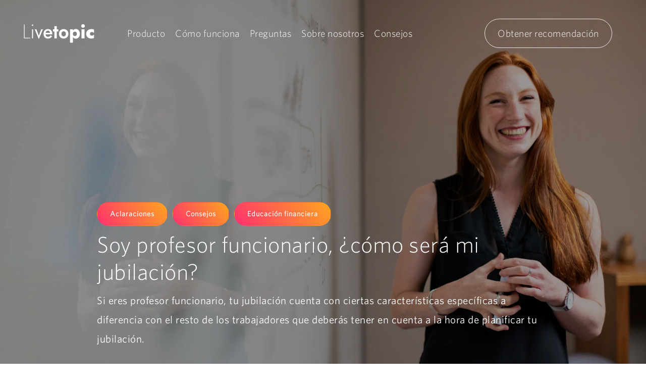

--- FILE ---
content_type: text/html; charset=UTF-8
request_url: https://blog.livetopic.es/2020/07/17/soy-profesor-funcionario-como-sera-mi-jubilacion/
body_size: 31094
content:
<!DOCTYPE html><html lang="es"><head><meta charset="UTF-8"><meta name="viewport" content="width=device-width, initial-scale=1"><link rel="profile" href="https://gmpg.org/xfn/11"><link href="https://cdn.jsdelivr.net/npm/bootstrap@5.1.3/dist/css/bootstrap.min.css" rel="stylesheet" integrity="sha384-1BmE4kWBq78iYhFldvKuhfTAU6auU8tT94WrHftjDbrCEXSU1oBoqyl2QvZ6jIW3" crossorigin="anonymous"> <script defer src="https://cdn.jsdelivr.net/npm/bootstrap@5.1.3/dist/js/bootstrap.bundle.min.js" integrity="sha384-ka7Sk0Gln4gmtz2MlQnikT1wXgYsOg+OMhuP+IlRH9sENBO0LRn5q+8nbTov4+1p" crossorigin="anonymous"></script> <meta name='robots' content='index, follow, max-image-preview:large, max-snippet:-1, max-video-preview:-1' /><title>Soy profesor funcionario, ¿cómo será mi jubilación? - LIVETOPIC ACADEMY</title><meta name="description" content="Si eres profesor funcionario, tu jubilación cuenta con ciertas características específicas a diferencia con el resto de los trabajadores que deberás tener en cuenta a la hora de planificar tu jubilación." /><link rel="canonical" href="https://blog.livetopic.es/2020/07/17/soy-profesor-funcionario-como-sera-mi-jubilacion/" /><meta property="og:locale" content="es_ES" /><meta property="og:type" content="article" /><meta property="og:title" content="Soy profesor funcionario, ¿cómo será mi jubilación? - LIVETOPIC ACADEMY" /><meta property="og:description" content="Si eres profesor funcionario, tu jubilación cuenta con ciertas características específicas a diferencia con el resto de los trabajadores que deberás tener en cuenta a la hora de planificar tu jubilación." /><meta property="og:url" content="https://blog.livetopic.es/2020/07/17/soy-profesor-funcionario-como-sera-mi-jubilacion/" /><meta property="og:site_name" content="LIVETOPIC ACADEMY" /><meta property="article:published_time" content="2020-07-17T09:00:00+00:00" /><meta property="article:modified_time" content="2022-04-04T09:42:34+00:00" /><meta property="og:image" content="https://i0.wp.com/blog.livetopic.es/wp-content/uploads/2020/07/jubilacion-funcionario-docente-scaled.jpg?fit=2560%2C1708&ssl=1" /><meta property="og:image:width" content="2560" /><meta property="og:image:height" content="1708" /><meta property="og:image:type" content="image/jpeg" /><meta name="author" content="Blog de Livetopic" /><meta name="twitter:card" content="summary_large_image" /><meta name="twitter:label1" content="Escrito por" /><meta name="twitter:data1" content="Blog de Livetopic" /><meta name="twitter:label2" content="Tiempo de lectura" /><meta name="twitter:data2" content="4 minutos" /> <script type="application/ld+json" class="yoast-schema-graph">{"@context":"https://schema.org","@graph":[{"@type":"WebPage","@id":"https://blog.livetopic.es/2020/07/17/soy-profesor-funcionario-como-sera-mi-jubilacion/","url":"https://blog.livetopic.es/2020/07/17/soy-profesor-funcionario-como-sera-mi-jubilacion/","name":"Soy profesor funcionario, ¿cómo será mi jubilación? - LIVETOPIC ACADEMY","isPartOf":{"@id":"https://blog.livetopic.es/#website"},"primaryImageOfPage":{"@id":"https://blog.livetopic.es/2020/07/17/soy-profesor-funcionario-como-sera-mi-jubilacion/#primaryimage"},"image":{"@id":"https://blog.livetopic.es/2020/07/17/soy-profesor-funcionario-como-sera-mi-jubilacion/#primaryimage"},"thumbnailUrl":"https://i0.wp.com/blog.livetopic.es/wp-content/uploads/2020/07/jubilacion-funcionario-docente-scaled.jpg?fit=2560%2C1708&ssl=1","datePublished":"2020-07-17T09:00:00+00:00","dateModified":"2022-04-04T09:42:34+00:00","author":{"@id":"https://blog.livetopic.es/#/schema/person/0ff3b2f8c4add522efb16f99e87397d1"},"description":"Si eres profesor funcionario, tu jubilación cuenta con ciertas características específicas a diferencia con el resto de los trabajadores que deberás tener en cuenta a la hora de planificar tu jubilación.","breadcrumb":{"@id":"https://blog.livetopic.es/2020/07/17/soy-profesor-funcionario-como-sera-mi-jubilacion/#breadcrumb"},"inLanguage":"es","potentialAction":[{"@type":"ReadAction","target":["https://blog.livetopic.es/2020/07/17/soy-profesor-funcionario-como-sera-mi-jubilacion/"]}]},{"@type":"ImageObject","inLanguage":"es","@id":"https://blog.livetopic.es/2020/07/17/soy-profesor-funcionario-como-sera-mi-jubilacion/#primaryimage","url":"https://i0.wp.com/blog.livetopic.es/wp-content/uploads/2020/07/jubilacion-funcionario-docente-scaled.jpg?fit=2560%2C1708&ssl=1","contentUrl":"https://i0.wp.com/blog.livetopic.es/wp-content/uploads/2020/07/jubilacion-funcionario-docente-scaled.jpg?fit=2560%2C1708&ssl=1","width":2560,"height":1708},{"@type":"BreadcrumbList","@id":"https://blog.livetopic.es/2020/07/17/soy-profesor-funcionario-como-sera-mi-jubilacion/#breadcrumb","itemListElement":[{"@type":"ListItem","position":1,"name":"Portada","item":"https://blog.livetopic.es/"},{"@type":"ListItem","position":2,"name":"Soy profesor funcionario, ¿cómo será mi jubilación?"}]},{"@type":"WebSite","@id":"https://blog.livetopic.es/#website","url":"https://blog.livetopic.es/","name":"LIVETOPIC ACADEMY","description":"Asegura Tu Futuro","potentialAction":[{"@type":"SearchAction","target":{"@type":"EntryPoint","urlTemplate":"https://blog.livetopic.es/?s={search_term_string}"},"query-input":"required name=search_term_string"}],"inLanguage":"es"},{"@type":"Person","@id":"https://blog.livetopic.es/#/schema/person/0ff3b2f8c4add522efb16f99e87397d1","name":"Blog de Livetopic","image":{"@type":"ImageObject","inLanguage":"es","@id":"https://blog.livetopic.es/#/schema/person/image/","url":"https://secure.gravatar.com/avatar/b4add3f624b96100ea27758a1e317c705072728f61fd507251cd67679ed84cfd?s=96&d=mm&r=g","contentUrl":"https://secure.gravatar.com/avatar/b4add3f624b96100ea27758a1e317c705072728f61fd507251cd67679ed84cfd?s=96&d=mm&r=g","caption":"Blog de Livetopic"},"url":"https://blog.livetopic.es/author/livetopics/"}]}</script>  <script defer src="[data-uri]"></script> <link rel='dns-prefetch' href='//c0.wp.com' /><link rel='dns-prefetch' href='//i0.wp.com' /><link rel='dns-prefetch' href='//v0.wordpress.com' /><link rel='dns-prefetch' href='//jetpack.wordpress.com' /><link rel='dns-prefetch' href='//s0.wp.com' /><link rel='dns-prefetch' href='//public-api.wordpress.com' /><link rel='dns-prefetch' href='//0.gravatar.com' /><link rel='dns-prefetch' href='//1.gravatar.com' /><link rel='dns-prefetch' href='//2.gravatar.com' /><link rel='dns-prefetch' href='//widgets.wp.com' /><link rel="alternate" type="application/rss+xml" title="LIVETOPIC ACADEMY &raquo; Feed" href="https://blog.livetopic.es/feed/" /><link rel="alternate" type="application/rss+xml" title="LIVETOPIC ACADEMY &raquo; Feed de los comentarios" href="https://blog.livetopic.es/comments/feed/" /><link rel="alternate" type="application/rss+xml" title="LIVETOPIC ACADEMY &raquo; Comentario Soy profesor funcionario, ¿cómo será mi jubilación? del feed" href="https://blog.livetopic.es/2020/07/17/soy-profesor-funcionario-como-sera-mi-jubilacion/feed/" /><link rel="alternate" title="oEmbed (JSON)" type="application/json+oembed" href="https://blog.livetopic.es/wp-json/oembed/1.0/embed?url=https%3A%2F%2Fblog.livetopic.es%2F2020%2F07%2F17%2Fsoy-profesor-funcionario-como-sera-mi-jubilacion%2F" /><link rel="alternate" title="oEmbed (XML)" type="text/xml+oembed" href="https://blog.livetopic.es/wp-json/oembed/1.0/embed?url=https%3A%2F%2Fblog.livetopic.es%2F2020%2F07%2F17%2Fsoy-profesor-funcionario-como-sera-mi-jubilacion%2F&#038;format=xml" /><style id='wp-img-auto-sizes-contain-inline-css'>img:is([sizes=auto i],[sizes^="auto," i]){contain-intrinsic-size:3000px 1500px}
/*# sourceURL=wp-img-auto-sizes-contain-inline-css */</style><link rel='stylesheet' id='astra-theme-css-css' href='https://blog.livetopic.es/wp-content/themes/astra/assets/css/minified/frontend.min.css' media='all' /><style id='astra-theme-css-inline-css'>html{font-size:93.75%;}a,.page-title{color:var(--ast-global-color-0);}a:hover,a:focus{color:var(--ast-global-color-1);}body,button,input,select,textarea,.ast-button,.ast-custom-button{font-family:'Montserrat',sans-serif;font-weight:400;font-size:15px;font-size:1rem;}blockquote{color:var(--ast-global-color-3);}h1,.entry-content h1,h2,.entry-content h2,h3,.entry-content h3,h4,.entry-content h4,h5,.entry-content h5,h6,.entry-content h6,.site-title,.site-title a{font-family:'Libre Baskerville',serif;font-weight:400;text-transform:capitalize;}.site-title{font-size:35px;font-size:2.3333333333333rem;display:none;}header .custom-logo-link img{max-width:157px;}.astra-logo-svg{width:157px;}.ast-archive-description .ast-archive-title{font-size:40px;font-size:2.6666666666667rem;}.site-header .site-description{font-size:15px;font-size:1rem;display:none;}.entry-title{font-size:40px;font-size:2.6666666666667rem;}h1,.entry-content h1{font-size:78px;font-size:5.2rem;font-family:'Libre Baskerville',serif;text-transform:capitalize;}h2,.entry-content h2{font-size:48px;font-size:3.2rem;font-weight:500;font-family:'Montserrat',sans-serif;line-height:1.3;text-transform:capitalize;}h3,.entry-content h3{font-size:25px;font-size:1.6666666666667rem;font-family:'Libre Baskerville',serif;line-height:1.5;text-transform:capitalize;}h4,.entry-content h4{font-size:20px;font-size:1.3333333333333rem;font-family:'Libre Baskerville',serif;text-transform:capitalize;}h5,.entry-content h5{font-size:16px;font-size:1.0666666666667rem;font-family:'Libre Baskerville',serif;text-transform:capitalize;}h6,.entry-content h6{font-size:14px;font-size:0.93333333333333rem;font-family:'Libre Baskerville',serif;text-transform:capitalize;}.ast-single-post .entry-title,.page-title{font-size:30px;font-size:2rem;}::selection{background-color:var(--ast-global-color-0);color:#000000;}body,h1,.entry-title a,.entry-content h1,h2,.entry-content h2,h3,.entry-content h3,h4,.entry-content h4,h5,.entry-content h5,h6,.entry-content h6{color:var(--ast-global-color-3);}.tagcloud a:hover,.tagcloud a:focus,.tagcloud a.current-item{color:#000000;border-color:var(--ast-global-color-0);background-color:var(--ast-global-color-0);}input:focus,input[type="text"]:focus,input[type="email"]:focus,input[type="url"]:focus,input[type="password"]:focus,input[type="reset"]:focus,input[type="search"]:focus,textarea:focus{border-color:var(--ast-global-color-0);}input[type="radio"]:checked,input[type=reset],input[type="checkbox"]:checked,input[type="checkbox"]:hover:checked,input[type="checkbox"]:focus:checked,input[type=range]::-webkit-slider-thumb{border-color:var(--ast-global-color-0);background-color:var(--ast-global-color-0);box-shadow:none;}.site-footer a:hover + .post-count,.site-footer a:focus + .post-count{background:var(--ast-global-color-0);border-color:var(--ast-global-color-0);}.single .nav-links .nav-previous,.single .nav-links .nav-next{color:var(--ast-global-color-0);}.entry-meta,.entry-meta *{line-height:1.45;color:var(--ast-global-color-0);}.entry-meta a:hover,.entry-meta a:hover *,.entry-meta a:focus,.entry-meta a:focus *,.page-links > .page-link,.page-links .page-link:hover,.post-navigation a:hover{color:var(--ast-global-color-1);}#cat option,.secondary .calendar_wrap thead a,.secondary .calendar_wrap thead a:visited{color:var(--ast-global-color-0);}.secondary .calendar_wrap #today,.ast-progress-val span{background:var(--ast-global-color-0);}.secondary a:hover + .post-count,.secondary a:focus + .post-count{background:var(--ast-global-color-0);border-color:var(--ast-global-color-0);}.calendar_wrap #today > a{color:#000000;}.page-links .page-link,.single .post-navigation a{color:var(--ast-global-color-0);}.widget-title{font-size:21px;font-size:1.4rem;color:var(--ast-global-color-3);}.site-logo-img img{ transition:all 0.2s linear;}@media (max-width:921px){#ast-desktop-header{display:none;}}@media (min-width:921px){#ast-mobile-header{display:none;}}.wp-block-buttons.aligncenter{justify-content:center;}@media (max-width:782px){.entry-content .wp-block-columns .wp-block-column{margin-left:0px;}}@media (max-width:921px){.ast-separate-container .ast-article-post,.ast-separate-container .ast-article-single{padding:1.5em 2.14em;}.ast-separate-container #primary,.ast-separate-container #secondary{padding:1.5em 0;}#primary,#secondary{padding:1.5em 0;margin:0;}.ast-left-sidebar #content > .ast-container{display:flex;flex-direction:column-reverse;width:100%;}.ast-author-box img.avatar{margin:20px 0 0 0;}}@media (min-width:922px){.ast-separate-container.ast-right-sidebar #primary,.ast-separate-container.ast-left-sidebar #primary{border:0;}.search-no-results.ast-separate-container #primary{margin-bottom:4em;}}.elementor-button-wrapper .elementor-button{border-style:solid;text-decoration:none;border-top-width:1px;border-right-width:1px;border-left-width:1px;border-bottom-width:1px;}body .elementor-button.elementor-size-sm,body .elementor-button.elementor-size-xs,body .elementor-button.elementor-size-md,body .elementor-button.elementor-size-lg,body .elementor-button.elementor-size-xl,body .elementor-button{border-radius:0;padding-top:13px;padding-right:33px;padding-bottom:13px;padding-left:33px;}.elementor-button-wrapper .elementor-button{border-color:var(--ast-global-color-0);background-color:rgba(255,255,255,0);}.elementor-button-wrapper .elementor-button:hover,.elementor-button-wrapper .elementor-button:focus{color:var(--ast-global-color-4);background-color:var(--ast-global-color-1);border-color:var(--ast-global-color-1);}.wp-block-button .wp-block-button__link ,.elementor-button-wrapper .elementor-button,.elementor-button-wrapper .elementor-button:visited{color:var(--ast-global-color-0);}.elementor-button-wrapper .elementor-button{font-family:inherit;font-weight:500;line-height:1;}body .elementor-button.elementor-size-sm,body .elementor-button.elementor-size-xs,body .elementor-button.elementor-size-md,body .elementor-button.elementor-size-lg,body .elementor-button.elementor-size-xl,body .elementor-button{font-size:14px;font-size:0.93333333333333rem;}.wp-block-button .wp-block-button__link:hover,.wp-block-button .wp-block-button__link:focus{color:var(--ast-global-color-4);background-color:var(--ast-global-color-1);border-color:var(--ast-global-color-1);}.elementor-widget-heading h2.elementor-heading-title{line-height:1.3;}.elementor-widget-heading h3.elementor-heading-title{line-height:1.5;}.wp-block-button .wp-block-button__link{border-style:solid;border-top-width:1px;border-right-width:1px;border-left-width:1px;border-bottom-width:1px;border-color:var(--ast-global-color-0);background-color:rgba(255,255,255,0);color:var(--ast-global-color-0);font-family:inherit;font-weight:500;line-height:1;font-size:14px;font-size:0.93333333333333rem;border-radius:0;}.wp-block-buttons .wp-block-button .wp-block-button__link{padding-top:13px;padding-right:33px;padding-bottom:13px;padding-left:33px;}.menu-toggle,button,.ast-button,.ast-custom-button,.button,input#submit,input[type="button"],input[type="submit"],input[type="reset"]{border-style:solid;border-top-width:1px;border-right-width:1px;border-left-width:1px;border-bottom-width:1px;color:var(--ast-global-color-0);border-color:var(--ast-global-color-0);background-color:rgba(255,255,255,0);border-radius:0;padding-top:13px;padding-right:33px;padding-bottom:13px;padding-left:33px;font-family:inherit;font-weight:500;font-size:14px;font-size:0.93333333333333rem;line-height:1;}button:focus,.menu-toggle:hover,button:hover,.ast-button:hover,.ast-custom-button:hover .button:hover,.ast-custom-button:hover ,input[type=reset]:hover,input[type=reset]:focus,input#submit:hover,input#submit:focus,input[type="button"]:hover,input[type="button"]:focus,input[type="submit"]:hover,input[type="submit"]:focus{color:var(--ast-global-color-4);background-color:var(--ast-global-color-1);border-color:var(--ast-global-color-1);}@media (min-width:544px){.ast-container{max-width:100%;}}@media (max-width:544px){.ast-separate-container .ast-article-post,.ast-separate-container .ast-article-single,.ast-separate-container .comments-title,.ast-separate-container .ast-archive-description{padding:1.5em 1em;}.ast-separate-container #content .ast-container{padding-left:0.54em;padding-right:0.54em;}.ast-separate-container .ast-comment-list li.depth-1{padding:1.5em 1em;margin-bottom:1.5em;}.ast-separate-container .ast-comment-list .bypostauthor{padding:.5em;}.ast-search-menu-icon.ast-dropdown-active .search-field{width:170px;}}@media (max-width:921px){.ast-mobile-header-stack .main-header-bar .ast-search-menu-icon{display:inline-block;}.ast-header-break-point.ast-header-custom-item-outside .ast-mobile-header-stack .main-header-bar .ast-search-icon{margin:0;}.ast-comment-avatar-wrap img{max-width:2.5em;}.ast-separate-container .ast-comment-list li.depth-1{padding:1.5em 2.14em;}.ast-separate-container .comment-respond{padding:2em 2.14em;}.ast-comment-meta{padding:0 1.8888em 1.3333em;}}body,.ast-separate-container{background-color:var(--ast-global-color-4);;background-image:none;;}.ast-no-sidebar.ast-separate-container .entry-content .alignfull {margin-left: -6.67em;margin-right: -6.67em;width: auto;}@media (max-width: 1200px) {.ast-no-sidebar.ast-separate-container .entry-content .alignfull {margin-left: -2.4em;margin-right: -2.4em;}}@media (max-width: 768px) {.ast-no-sidebar.ast-separate-container .entry-content .alignfull {margin-left: -2.14em;margin-right: -2.14em;}}@media (max-width: 544px) {.ast-no-sidebar.ast-separate-container .entry-content .alignfull {margin-left: -1em;margin-right: -1em;}}.ast-no-sidebar.ast-separate-container .entry-content .alignwide {margin-left: -20px;margin-right: -20px;}.ast-no-sidebar.ast-separate-container .entry-content .wp-block-column .alignfull,.ast-no-sidebar.ast-separate-container .entry-content .wp-block-column .alignwide {margin-left: auto;margin-right: auto;width: 100%;}@media (max-width:921px){.site-title{display:none;}.ast-archive-description .ast-archive-title{font-size:40px;}.site-header .site-description{display:none;}.entry-title{font-size:30px;}h1,.entry-content h1{font-size:30px;}h2,.entry-content h2{font-size:37px;}h3,.entry-content h3{font-size:27px;}.ast-single-post .entry-title,.page-title{font-size:30px;}}@media (max-width:544px){.site-title{display:none;}.ast-archive-description .ast-archive-title{font-size:40px;}.site-header .site-description{display:none;}.entry-title{font-size:30px;}h1,.entry-content h1{font-size:40px;}h2,.entry-content h2{font-size:25px;}h3,.entry-content h3{font-size:24px;}.ast-single-post .entry-title,.page-title{font-size:30px;}}@media (max-width:921px){html{font-size:85.5%;}}@media (max-width:544px){html{font-size:85.5%;}}@media (min-width:922px){.ast-container{max-width:1240px;}}@font-face {font-family: "Astra";src: url(https://blog.livetopic.es/wp-content/themes/astra/assets/fonts/astra.woff) format("woff"),url(https://blog.livetopic.es/wp-content/themes/astra/assets/fonts/astra.ttf) format("truetype"),url(https://blog.livetopic.es/wp-content/themes/astra/assets/fonts/astra.svg#astra) format("svg");font-weight: normal;font-style: normal;font-display: fallback;}@media (min-width:922px){.main-header-menu .sub-menu .menu-item.ast-left-align-sub-menu:hover > .sub-menu,.main-header-menu .sub-menu .menu-item.ast-left-align-sub-menu.focus > .sub-menu{margin-left:-0px;}}.astra-icon-down_arrow::after {content: "\e900";font-family: Astra;}.astra-icon-close::after {content: "\e5cd";font-family: Astra;}.astra-icon-drag_handle::after {content: "\e25d";font-family: Astra;}.astra-icon-format_align_justify::after {content: "\e235";font-family: Astra;}.astra-icon-menu::after {content: "\e5d2";font-family: Astra;}.astra-icon-reorder::after {content: "\e8fe";font-family: Astra;}.astra-icon-search::after {content: "\e8b6";font-family: Astra;}.astra-icon-zoom_in::after {content: "\e56b";font-family: Astra;}.astra-icon-check-circle::after {content: "\e901";font-family: Astra;}.astra-icon-shopping-cart::after {content: "\f07a";font-family: Astra;}.astra-icon-shopping-bag::after {content: "\f290";font-family: Astra;}.astra-icon-shopping-basket::after {content: "\f291";font-family: Astra;}.astra-icon-circle-o::after {content: "\e903";font-family: Astra;}.astra-icon-certificate::after {content: "\e902";font-family: Astra;}blockquote {padding: 1.2em;}:root .has-ast-global-color-0-color{color:var(--ast-global-color-0);}:root .has-ast-global-color-0-background-color{background-color:var(--ast-global-color-0);}:root .wp-block-button .has-ast-global-color-0-color{color:var(--ast-global-color-0);}:root .wp-block-button .has-ast-global-color-0-background-color{background-color:var(--ast-global-color-0);}:root .has-ast-global-color-1-color{color:var(--ast-global-color-1);}:root .has-ast-global-color-1-background-color{background-color:var(--ast-global-color-1);}:root .wp-block-button .has-ast-global-color-1-color{color:var(--ast-global-color-1);}:root .wp-block-button .has-ast-global-color-1-background-color{background-color:var(--ast-global-color-1);}:root .has-ast-global-color-2-color{color:var(--ast-global-color-2);}:root .has-ast-global-color-2-background-color{background-color:var(--ast-global-color-2);}:root .wp-block-button .has-ast-global-color-2-color{color:var(--ast-global-color-2);}:root .wp-block-button .has-ast-global-color-2-background-color{background-color:var(--ast-global-color-2);}:root .has-ast-global-color-3-color{color:var(--ast-global-color-3);}:root .has-ast-global-color-3-background-color{background-color:var(--ast-global-color-3);}:root .wp-block-button .has-ast-global-color-3-color{color:var(--ast-global-color-3);}:root .wp-block-button .has-ast-global-color-3-background-color{background-color:var(--ast-global-color-3);}:root .has-ast-global-color-4-color{color:var(--ast-global-color-4);}:root .has-ast-global-color-4-background-color{background-color:var(--ast-global-color-4);}:root .wp-block-button .has-ast-global-color-4-color{color:var(--ast-global-color-4);}:root .wp-block-button .has-ast-global-color-4-background-color{background-color:var(--ast-global-color-4);}:root .has-ast-global-color-5-color{color:var(--ast-global-color-5);}:root .has-ast-global-color-5-background-color{background-color:var(--ast-global-color-5);}:root .wp-block-button .has-ast-global-color-5-color{color:var(--ast-global-color-5);}:root .wp-block-button .has-ast-global-color-5-background-color{background-color:var(--ast-global-color-5);}:root .has-ast-global-color-6-color{color:var(--ast-global-color-6);}:root .has-ast-global-color-6-background-color{background-color:var(--ast-global-color-6);}:root .wp-block-button .has-ast-global-color-6-color{color:var(--ast-global-color-6);}:root .wp-block-button .has-ast-global-color-6-background-color{background-color:var(--ast-global-color-6);}:root .has-ast-global-color-7-color{color:var(--ast-global-color-7);}:root .has-ast-global-color-7-background-color{background-color:var(--ast-global-color-7);}:root .wp-block-button .has-ast-global-color-7-color{color:var(--ast-global-color-7);}:root .wp-block-button .has-ast-global-color-7-background-color{background-color:var(--ast-global-color-7);}:root .has-ast-global-color-8-color{color:var(--ast-global-color-8);}:root .has-ast-global-color-8-background-color{background-color:var(--ast-global-color-8);}:root .wp-block-button .has-ast-global-color-8-color{color:var(--ast-global-color-8);}:root .wp-block-button .has-ast-global-color-8-background-color{background-color:var(--ast-global-color-8);}:root{--ast-global-color-0:#c2a09e;--ast-global-color-1:#444444;--ast-global-color-2:#000000;--ast-global-color-3:rgba(0,0,0,0.7);--ast-global-color-4:#ffffff;--ast-global-color-5:#ffefea;--ast-global-color-6:#000000;--ast-global-color-7:#FBFCFF;--ast-global-color-8:#BFD1FF;}.ast-breadcrumbs .trail-browse,.ast-breadcrumbs .trail-items,.ast-breadcrumbs .trail-items li{display:inline-block;margin:0;padding:0;border:none;background:inherit;text-indent:0;}.ast-breadcrumbs .trail-browse{font-size:inherit;font-style:inherit;font-weight:inherit;color:inherit;}.ast-breadcrumbs .trail-items{list-style:none;}.trail-items li::after{padding:0 0.3em;content:"\00bb";}.trail-items li:last-of-type::after{display:none;}h1,.entry-content h1,h2,.entry-content h2,h3,.entry-content h3,h4,.entry-content h4,h5,.entry-content h5,h6,.entry-content h6{color:var(--ast-global-color-2);}@media (max-width:921px){.ast-builder-grid-row-container.ast-builder-grid-row-tablet-3-firstrow .ast-builder-grid-row > *:first-child,.ast-builder-grid-row-container.ast-builder-grid-row-tablet-3-lastrow .ast-builder-grid-row > *:last-child{grid-column:1 / -1;}}@media (max-width:544px){.ast-builder-grid-row-container.ast-builder-grid-row-mobile-3-firstrow .ast-builder-grid-row > *:first-child,.ast-builder-grid-row-container.ast-builder-grid-row-mobile-3-lastrow .ast-builder-grid-row > *:last-child{grid-column:1 / -1;}}.ast-builder-layout-element[data-section="title_tagline"]{display:flex;}@media (max-width:921px){.ast-header-break-point .ast-builder-layout-element[data-section="title_tagline"]{display:flex;}}@media (max-width:544px){.ast-header-break-point .ast-builder-layout-element[data-section="title_tagline"]{display:flex;}}.ast-builder-menu-1{font-family:inherit;font-weight:inherit;}.ast-builder-menu-1 .menu-item > .menu-link{color:var(--ast-global-color-3);}.ast-builder-menu-1 .menu-item > .ast-menu-toggle{color:var(--ast-global-color-3);}.ast-builder-menu-1 .menu-item:hover > .menu-link,.ast-builder-menu-1 .inline-on-mobile .menu-item:hover > .ast-menu-toggle{color:var(--ast-global-color-0);}.ast-builder-menu-1 .menu-item:hover > .ast-menu-toggle{color:var(--ast-global-color-0);}.ast-builder-menu-1 .menu-item.current-menu-item > .menu-link,.ast-builder-menu-1 .inline-on-mobile .menu-item.current-menu-item > .ast-menu-toggle,.ast-builder-menu-1 .current-menu-ancestor > .menu-link{color:var(--ast-global-color-0);}.ast-builder-menu-1 .menu-item.current-menu-item > .ast-menu-toggle{color:var(--ast-global-color-0);}.ast-builder-menu-1 .sub-menu,.ast-builder-menu-1 .inline-on-mobile .sub-menu{border-top-width:2px;border-bottom-width:0;border-right-width:0;border-left-width:0;border-color:var(--ast-global-color-0);border-style:solid;border-radius:0;}.ast-builder-menu-1 .main-header-menu > .menu-item > .sub-menu,.ast-builder-menu-1 .main-header-menu > .menu-item > .astra-full-megamenu-wrapper{margin-top:0;}.ast-desktop .ast-builder-menu-1 .main-header-menu > .menu-item > .sub-menu:before,.ast-desktop .ast-builder-menu-1 .main-header-menu > .menu-item > .astra-full-megamenu-wrapper:before{height:calc( 0px + 5px );}.ast-desktop .ast-builder-menu-1 .menu-item .sub-menu .menu-link{border-style:none;}@media (max-width:921px){.ast-header-break-point .ast-builder-menu-1{font-size:14px;font-size:0.93333333333333rem;}.ast-header-break-point .ast-builder-menu-1 .main-header-menu .menu-item > .menu-link{padding-top:5px;padding-bottom:5px;}.ast-header-break-point .ast-builder-menu-1 .menu-item.menu-item-has-children > .ast-menu-toggle{top:5px;}.ast-builder-menu-1 .menu-item-has-children > .menu-link:after{content:unset;}.ast-builder-menu-1 .main-header-menu,.ast-builder-menu-1 .main-header-menu .sub-menu{background-color:var(--ast-global-color-4);;background-image:none;;}}@media (max-width:544px){.ast-header-break-point .ast-builder-menu-1 .main-header-menu .menu-item > .menu-link{padding-top:2px;padding-bottom:2px;}.ast-header-break-point .ast-builder-menu-1 .menu-item.menu-item-has-children > .ast-menu-toggle{top:2px;}}.ast-builder-menu-1{display:flex;}@media (max-width:921px){.ast-header-break-point .ast-builder-menu-1{display:flex;}}@media (max-width:544px){.ast-header-break-point .ast-builder-menu-1{display:flex;}}.ast-builder-social-element:hover {color: #0274be;}.ast-social-stack-desktop .ast-builder-social-element,.ast-social-stack-tablet .ast-builder-social-element,.ast-social-stack-mobile .ast-builder-social-element {margin-top: 6px;margin-bottom: 6px;}.ast-social-color-type-official .ast-builder-social-element,.ast-social-color-type-official .social-item-label {color: var(--color);background-color: var(--background-color);}.header-social-inner-wrap.ast-social-color-type-official .ast-builder-social-element svg,.footer-social-inner-wrap.ast-social-color-type-official .ast-builder-social-element svg {fill: currentColor;}.social-show-label-true .ast-builder-social-element {width: auto;padding: 0 0.4em;}[data-section^="section-fb-social-icons-"] .footer-social-inner-wrap {text-align: center;}.ast-footer-social-wrap {width: 100%;}.ast-footer-social-wrap .ast-builder-social-element:first-child {margin-left: 0;}.ast-footer-social-wrap .ast-builder-social-element:last-child {margin-right: 0;}.ast-header-social-wrap .ast-builder-social-element:first-child {margin-left: 0;}.ast-header-social-wrap .ast-builder-social-element:last-child {margin-right: 0;}.ast-builder-social-element {line-height: 1;color: #3a3a3a;background: transparent;vertical-align: middle;transition: all 0.01s;margin-left: 6px;margin-right: 6px;justify-content: center;align-items: center;}.ast-builder-social-element {line-height: 1;color: #3a3a3a;background: transparent;vertical-align: middle;transition: all 0.01s;margin-left: 6px;margin-right: 6px;justify-content: center;align-items: center;}.ast-builder-social-element .social-item-label {padding-left: 6px;}.ast-header-social-1-wrap .ast-builder-social-element{margin-left:11px;margin-right:11px;}.ast-header-social-1-wrap .ast-builder-social-element svg{width:18px;height:18px;}.ast-header-social-1-wrap .ast-social-color-type-custom svg{fill:var(--ast-global-color-3);}.ast-header-social-1-wrap .ast-social-color-type-custom .ast-builder-social-element:hover{color:var(--ast-global-color-1);}.ast-header-social-1-wrap .ast-social-color-type-custom .ast-builder-social-element:hover svg{fill:var(--ast-global-color-1);}.ast-header-social-1-wrap .ast-social-color-type-custom .social-item-label{color:var(--ast-global-color-3);}.ast-header-social-1-wrap .ast-builder-social-element:hover .social-item-label{color:var(--ast-global-color-1);}.ast-builder-layout-element[data-section="section-hb-social-icons-1"]{display:flex;}@media (max-width:921px){.ast-header-break-point .ast-builder-layout-element[data-section="section-hb-social-icons-1"]{display:flex;}}@media (max-width:544px){.ast-header-break-point .ast-builder-layout-element[data-section="section-hb-social-icons-1"]{display:flex;}}.site-below-footer-wrap{padding-top:20px;padding-bottom:20px;}.site-below-footer-wrap[data-section="section-below-footer-builder"]{background-color:var(--ast-global-color-6);;background-image:none;;min-height:80px;}.site-below-footer-wrap[data-section="section-below-footer-builder"] .ast-builder-grid-row{max-width:1200px;margin-left:auto;margin-right:auto;}.site-below-footer-wrap[data-section="section-below-footer-builder"] .ast-builder-grid-row,.site-below-footer-wrap[data-section="section-below-footer-builder"] .site-footer-section{align-items:flex-start;}.site-below-footer-wrap[data-section="section-below-footer-builder"].ast-footer-row-inline .site-footer-section{display:flex;margin-bottom:0;}.ast-builder-grid-row-2-equal .ast-builder-grid-row{grid-template-columns:repeat( 2,1fr );}@media (max-width:921px){.site-below-footer-wrap[data-section="section-below-footer-builder"].ast-footer-row-tablet-inline .site-footer-section{display:flex;margin-bottom:0;}.site-below-footer-wrap[data-section="section-below-footer-builder"].ast-footer-row-tablet-stack .site-footer-section{display:block;margin-bottom:10px;}.ast-builder-grid-row-container.ast-builder-grid-row-tablet-2-equal .ast-builder-grid-row{grid-template-columns:repeat( 2,1fr );}}@media (max-width:544px){.site-below-footer-wrap[data-section="section-below-footer-builder"].ast-footer-row-mobile-inline .site-footer-section{display:flex;margin-bottom:0;}.site-below-footer-wrap[data-section="section-below-footer-builder"].ast-footer-row-mobile-stack .site-footer-section{display:block;margin-bottom:10px;}.ast-builder-grid-row-container.ast-builder-grid-row-mobile-full .ast-builder-grid-row{grid-template-columns:1fr;}}.site-below-footer-wrap[data-section="section-below-footer-builder"]{padding-top:2.1em;padding-bottom:2.1em;padding-left:1em;padding-right:1em;}@media (max-width:921px){.site-below-footer-wrap[data-section="section-below-footer-builder"]{padding-top:2em;padding-bottom:2em;padding-left:1em;padding-right:1em;}}.site-below-footer-wrap[data-section="section-below-footer-builder"]{display:grid;}@media (max-width:921px){.ast-header-break-point .site-below-footer-wrap[data-section="section-below-footer-builder"]{display:grid;}}@media (max-width:544px){.ast-header-break-point .site-below-footer-wrap[data-section="section-below-footer-builder"]{display:grid;}}.ast-footer-copyright{text-align:left;}.ast-footer-copyright {color:#a3a3a3;}@media (max-width:921px){.ast-footer-copyright{text-align:left;}}@media (max-width:544px){.ast-footer-copyright{text-align:center;}}.ast-footer-copyright.ast-builder-layout-element{display:flex;}@media (max-width:921px){.ast-header-break-point .ast-footer-copyright.ast-builder-layout-element{display:flex;}}@media (max-width:544px){.ast-header-break-point .ast-footer-copyright.ast-builder-layout-element{display:flex;}}.elementor-template-full-width .ast-container{display:block;}@media (max-width:544px){.elementor-element .elementor-wc-products .woocommerce[class*="columns-"] ul.products li.product{width:auto;margin:0;}.elementor-element .woocommerce .woocommerce-result-count{float:none;}}.ast-header-break-point .main-header-bar{border-bottom-width:1px;}@media (min-width:922px){.main-header-bar{border-bottom-width:1px;}}.main-header-menu .menu-item, #astra-footer-menu .menu-item, .main-header-bar .ast-masthead-custom-menu-items{-js-display:flex;display:flex;-webkit-box-pack:center;-webkit-justify-content:center;-moz-box-pack:center;-ms-flex-pack:center;justify-content:center;-webkit-box-orient:vertical;-webkit-box-direction:normal;-webkit-flex-direction:column;-moz-box-orient:vertical;-moz-box-direction:normal;-ms-flex-direction:column;flex-direction:column;}.main-header-menu > .menu-item > .menu-link, #astra-footer-menu > .menu-item > .menu-link{height:100%;-webkit-box-align:center;-webkit-align-items:center;-moz-box-align:center;-ms-flex-align:center;align-items:center;-js-display:flex;display:flex;}.header-main-layout-1 .ast-flex.main-header-container, .header-main-layout-3 .ast-flex.main-header-container{-webkit-align-content:center;-ms-flex-line-pack:center;align-content:center;-webkit-box-align:center;-webkit-align-items:center;-moz-box-align:center;-ms-flex-align:center;align-items:center;}.main-header-menu .sub-menu .menu-item.menu-item-has-children > .menu-link:after{position:absolute;right:1em;top:50%;transform:translate(0,-50%) rotate(270deg);}.ast-header-break-point .main-header-bar .main-header-bar-navigation .page_item_has_children > .ast-menu-toggle::before, .ast-header-break-point .main-header-bar .main-header-bar-navigation .menu-item-has-children > .ast-menu-toggle::before, .ast-mobile-popup-drawer .main-header-bar-navigation .menu-item-has-children>.ast-menu-toggle::before, .ast-header-break-point .ast-mobile-header-wrap .main-header-bar-navigation .menu-item-has-children > .ast-menu-toggle::before{font-weight:bold;content:"\e900";font-family:Astra;text-decoration:inherit;display:inline-block;}.ast-header-break-point .main-navigation ul.sub-menu .menu-item .menu-link:before{content:"\e900";font-family:Astra;font-size:.65em;text-decoration:inherit;display:inline-block;transform:translate(0, -2px) rotateZ(270deg);margin-right:5px;}.widget_search .search-form:after{font-family:Astra;font-size:1.2em;font-weight:normal;content:"\e8b6";position:absolute;top:50%;right:15px;transform:translate(0, -50%);}.astra-search-icon::before{content:"\e8b6";font-family:Astra;font-style:normal;font-weight:normal;text-decoration:inherit;text-align:center;-webkit-font-smoothing:antialiased;-moz-osx-font-smoothing:grayscale;z-index:3;}.main-header-bar .main-header-bar-navigation .page_item_has_children > a:after, .main-header-bar .main-header-bar-navigation .menu-item-has-children > a:after, .site-header-focus-item .main-header-bar-navigation .menu-item-has-children > .menu-link:after{content:"\e900";display:inline-block;font-family:Astra;font-size:.6rem;font-weight:bold;text-rendering:auto;-webkit-font-smoothing:antialiased;-moz-osx-font-smoothing:grayscale;margin-left:10px;line-height:normal;}.ast-mobile-popup-drawer .main-header-bar-navigation .ast-submenu-expanded>.ast-menu-toggle::before{transform:rotateX(180deg);}.ast-header-break-point .main-header-bar-navigation .menu-item-has-children > .menu-link:after{display:none;}.ast-separate-container .blog-layout-1, .ast-separate-container .blog-layout-2, .ast-separate-container .blog-layout-3{background-color:transparent;background-image:none;}.ast-separate-container .ast-article-post{background-color:var(--ast-global-color-5);;background-image:none;;}@media (max-width:921px){.ast-separate-container .ast-article-post{background-color:var(--ast-global-color-5);;background-image:none;;}}@media (max-width:544px){.ast-separate-container .ast-article-post{background-color:var(--ast-global-color-5);;background-image:none;;}}.ast-separate-container .ast-article-single:not(.ast-related-post), .ast-separate-container .comments-area .comment-respond,.ast-separate-container .comments-area .ast-comment-list li, .ast-separate-container .ast-woocommerce-container, .ast-separate-container .error-404, .ast-separate-container .no-results, .single.ast-separate-container .ast-author-meta, .ast-separate-container .related-posts-title-wrapper, .ast-separate-container.ast-two-container #secondary .widget,.ast-separate-container .comments-count-wrapper, .ast-box-layout.ast-plain-container .site-content,.ast-padded-layout.ast-plain-container .site-content, .ast-separate-container .comments-area .comments-title{background-color:var(--ast-global-color-5);;background-image:none;;}@media (max-width:921px){.ast-separate-container .ast-article-single:not(.ast-related-post), .ast-separate-container .comments-area .comment-respond,.ast-separate-container .comments-area .ast-comment-list li, .ast-separate-container .ast-woocommerce-container, .ast-separate-container .error-404, .ast-separate-container .no-results, .single.ast-separate-container .ast-author-meta, .ast-separate-container .related-posts-title-wrapper, .ast-separate-container.ast-two-container #secondary .widget,.ast-separate-container .comments-count-wrapper, .ast-box-layout.ast-plain-container .site-content,.ast-padded-layout.ast-plain-container .site-content, .ast-separate-container .comments-area .comments-title{background-color:var(--ast-global-color-5);;background-image:none;;}}@media (max-width:544px){.ast-separate-container .ast-article-single:not(.ast-related-post), .ast-separate-container .comments-area .comment-respond,.ast-separate-container .comments-area .ast-comment-list li, .ast-separate-container .ast-woocommerce-container, .ast-separate-container .error-404, .ast-separate-container .no-results, .single.ast-separate-container .ast-author-meta, .ast-separate-container .related-posts-title-wrapper, .ast-separate-container.ast-two-container #secondary .widget,.ast-separate-container .comments-count-wrapper, .ast-box-layout.ast-plain-container .site-content,.ast-padded-layout.ast-plain-container .site-content, .ast-separate-container .comments-area .comments-title{background-color:var(--ast-global-color-5);;background-image:none;;}}
		.ast-related-posts-title-section {
			border-top: 1px solid #eeeeee;
		}
		.ast-related-posts-title {
			margin: 20px 0;
		}
		.ast-related-post-title, .entry-meta * {
			word-break: break-word;
		}
		.ast-separate-container .ast-related-posts-title {
			margin: 0 0 20px 0;
		}
		.ast-page-builder-template .ast-related-posts-title-section, .ast-page-builder-template .ast-single-related-posts-container {
			padding: 0 20px;
		}
		.ast-page-builder-template .ast-related-post .entry-header, .ast-related-post-content .entry-header, .ast-related-post-content .entry-meta {
			margin: 1em auto 1em auto;
			padding: 0;
		}
		.ast-related-posts-wrapper {
			display: grid;
			grid-column-gap: 25px;
			grid-row-gap: 25px;
		}
		.ast-single-related-posts-container {
			margin: 2em 0;
		}
		.ast-related-posts-wrapper .ast-related-post, .ast-related-post-featured-section {
			padding: 0;
			margin: 0;
			width: 100%;
			position: relative;
		}
		.ast-related-posts-inner-section {
			height: 100%;
		}
		.post-has-thumb + .entry-header, .post-has-thumb + .entry-content {
			margin-top: 1em;
		}
		.ast-related-post-content .entry-meta {
			margin-top: 0.5em;
		}
		.ast-related-posts-inner-section .post-thumb-img-content {
			margin: 0;
			position: relative;
		}
		.ast-separate-container .ast-single-related-posts-container {
			padding: 5.34em 6.67em;
		}
		.ast-separate-container .ast-related-posts-title-section, .ast-page-builder-template .ast-single-related-posts-container {
			border-top: 0;
			margin-top: 0;
		}
		@media (max-width: 1200px) {
			.ast-separate-container .ast-single-related-posts-container {
				padding: 3.34em 2.4em;
			}
		}.ast-single-related-posts-container .ast-related-posts-wrapper{grid-template-columns:repeat( 2, 1fr );}.ast-related-posts-inner-section .ast-date-meta .posted-on, .ast-related-posts-inner-section .ast-date-meta .posted-on *{background:var(--ast-global-color-0);color:#000000;}.ast-related-posts-inner-section .ast-date-meta .posted-on .date-month, .ast-related-posts-inner-section .ast-date-meta .posted-on .date-year{color:#000000;}.ast-single-related-posts-container{background-color:#ffffff;}.ast-related-posts-title{font-size:30px;font-size:2rem;text-align:left;}.ast-related-post-content .entry-header .ast-related-post-title, .ast-related-post-content .entry-header .ast-related-post-title a{font-size:20px;font-size:1.3333333333333rem;line-height:1;}.ast-related-post-content .entry-meta, .ast-related-post-content .entry-meta *{font-size:14px;font-size:0.93333333333333rem;}@media (max-width:921px){.ast-single-related-posts-container .ast-related-posts-wrapper .ast-related-post{width:100%;}.ast-single-related-posts-container .ast-related-posts-wrapper{grid-template-columns:repeat( 2, 1fr );}}@media (max-width:544px){.ast-single-related-posts-container .ast-related-posts-wrapper{grid-template-columns:1fr;}}.ast-mobile-header-content > *,.ast-desktop-header-content > * {padding: 10px 0;height: auto;}.ast-mobile-header-content > *:first-child,.ast-desktop-header-content > *:first-child {padding-top: 10px;}.ast-mobile-header-content > .ast-builder-menu,.ast-desktop-header-content > .ast-builder-menu {padding-top: 0;}.ast-mobile-header-content > *:last-child,.ast-desktop-header-content > *:last-child {padding-bottom: 0;}.ast-mobile-header-content .ast-search-menu-icon.ast-inline-search label,.ast-desktop-header-content .ast-search-menu-icon.ast-inline-search label {width: 100%;}.ast-desktop-header-content .main-header-bar-navigation .ast-submenu-expanded > .ast-menu-toggle::before {transform: rotateX(180deg);}#ast-desktop-header .ast-desktop-header-content,.ast-mobile-header-content .ast-search-icon,.ast-desktop-header-content .ast-search-icon,.ast-mobile-header-wrap .ast-mobile-header-content,.ast-main-header-nav-open.ast-popup-nav-open .ast-mobile-header-wrap .ast-mobile-header-content,.ast-main-header-nav-open.ast-popup-nav-open .ast-desktop-header-content {display: none;}.ast-main-header-nav-open.ast-header-break-point #ast-desktop-header .ast-desktop-header-content,.ast-main-header-nav-open.ast-header-break-point .ast-mobile-header-wrap .ast-mobile-header-content {display: block;}.ast-desktop .ast-desktop-header-content .astra-menu-animation-slide-up > .menu-item > .sub-menu,.ast-desktop .ast-desktop-header-content .astra-menu-animation-slide-up > .menu-item .menu-item > .sub-menu,.ast-desktop .ast-desktop-header-content .astra-menu-animation-slide-down > .menu-item > .sub-menu,.ast-desktop .ast-desktop-header-content .astra-menu-animation-slide-down > .menu-item .menu-item > .sub-menu,.ast-desktop .ast-desktop-header-content .astra-menu-animation-fade > .menu-item > .sub-menu,.ast-desktop .ast-desktop-header-content .astra-menu-animation-fade > .menu-item .menu-item > .sub-menu {opacity: 1;visibility: visible;}.ast-hfb-header.ast-default-menu-enable.ast-header-break-point .ast-mobile-header-wrap .ast-mobile-header-content .main-header-bar-navigation {width: unset;margin: unset;}.ast-mobile-header-content.content-align-flex-end .main-header-bar-navigation .menu-item-has-children > .ast-menu-toggle,.ast-desktop-header-content.content-align-flex-end .main-header-bar-navigation .menu-item-has-children > .ast-menu-toggle {left: calc( 20px - 0.907em);}.ast-mobile-header-content .ast-search-menu-icon,.ast-mobile-header-content .ast-search-menu-icon.slide-search,.ast-desktop-header-content .ast-search-menu-icon,.ast-desktop-header-content .ast-search-menu-icon.slide-search {width: 100%;position: relative;display: block;right: auto;transform: none;}.ast-mobile-header-content .ast-search-menu-icon.slide-search .search-form,.ast-mobile-header-content .ast-search-menu-icon .search-form,.ast-desktop-header-content .ast-search-menu-icon.slide-search .search-form,.ast-desktop-header-content .ast-search-menu-icon .search-form {right: 0;visibility: visible;opacity: 1;position: relative;top: auto;transform: none;padding: 0;display: block;overflow: hidden;}.ast-mobile-header-content .ast-search-menu-icon.ast-inline-search .search-field,.ast-mobile-header-content .ast-search-menu-icon .search-field,.ast-desktop-header-content .ast-search-menu-icon.ast-inline-search .search-field,.ast-desktop-header-content .ast-search-menu-icon .search-field {width: 100%;padding-right: 5.5em;}.ast-mobile-header-content .ast-search-menu-icon .search-submit,.ast-desktop-header-content .ast-search-menu-icon .search-submit {display: block;position: absolute;height: 100%;top: 0;right: 0;padding: 0 1em;border-radius: 0;}.ast-hfb-header.ast-default-menu-enable.ast-header-break-point .ast-mobile-header-wrap .ast-mobile-header-content .main-header-bar-navigation ul .sub-menu .menu-link {padding-left: 30px;}.ast-hfb-header.ast-default-menu-enable.ast-header-break-point .ast-mobile-header-wrap .ast-mobile-header-content .main-header-bar-navigation .sub-menu .menu-item .menu-item .menu-link {padding-left: 40px;}.ast-mobile-popup-drawer.active .ast-mobile-popup-inner{background-color:#ffffff;;}.ast-mobile-header-wrap .ast-mobile-header-content, .ast-desktop-header-content{background-color:#ffffff;;}.ast-mobile-popup-content > *, .ast-mobile-header-content > *, .ast-desktop-popup-content > *, .ast-desktop-header-content > *{padding-top:0;padding-bottom:0;}.content-align-flex-start .ast-builder-layout-element{justify-content:flex-start;}.content-align-flex-start .main-header-menu{text-align:left;}.ast-mobile-popup-drawer.active .menu-toggle-close{color:#3a3a3a;}.ast-mobile-header-wrap .ast-primary-header-bar,.ast-primary-header-bar .site-primary-header-wrap{min-height:70px;}.ast-desktop .ast-primary-header-bar .main-header-menu > .menu-item{line-height:70px;}@media (max-width:921px){#masthead .ast-mobile-header-wrap .ast-primary-header-bar,#masthead .ast-mobile-header-wrap .ast-below-header-bar{padding-left:20px;padding-right:20px;}}.ast-header-break-point .ast-primary-header-bar{border-bottom-width:1px;border-bottom-style:solid;}@media (min-width:922px){.ast-primary-header-bar{border-bottom-width:1px;border-bottom-style:solid;}}.ast-primary-header-bar{background-color:var(--ast-global-color-4);;background-image:none;;}.ast-primary-header-bar{display:block;}@media (max-width:921px){.ast-header-break-point .ast-primary-header-bar{display:grid;}}@media (max-width:544px){.ast-header-break-point .ast-primary-header-bar{display:grid;}}[data-section="section-header-mobile-trigger"] .ast-button-wrap .ast-mobile-menu-trigger-fill{color:var(--ast-global-color-4);border:none;background:var(--ast-global-color-0);}[data-section="section-header-mobile-trigger"] .ast-button-wrap .mobile-menu-toggle-icon .ast-mobile-svg{width:20px;height:20px;fill:var(--ast-global-color-4);}[data-section="section-header-mobile-trigger"] .ast-button-wrap .mobile-menu-wrap .mobile-menu{color:var(--ast-global-color-4);}.footer-nav-wrap .astra-footer-vertical-menu {display: grid;}@media (min-width: 769px) {.footer-nav-wrap .astra-footer-horizontal-menu li {margin: 0;}.footer-nav-wrap .astra-footer-horizontal-menu a {padding: 0 0.5em;}}@media (min-width: 769px) {.footer-nav-wrap .astra-footer-horizontal-menu li:first-child a {padding-left: 0;}.footer-nav-wrap .astra-footer-horizontal-menu li:last-child a {padding-right: 0;}}.footer-widget-area[data-section="section-footer-menu"] .astra-footer-horizontal-menu{justify-content:flex-end;}.footer-widget-area[data-section="section-footer-menu"] .astra-footer-vertical-menu .menu-item{align-items:flex-end;}#astra-footer-menu .menu-item > a{color:#a3a3a3;}#astra-footer-menu .menu-item:hover > a{color:#ffffff;}@media (max-width:921px){.footer-widget-area[data-section="section-footer-menu"] .astra-footer-tablet-horizontal-menu{justify-content:flex-end;}.footer-widget-area[data-section="section-footer-menu"] .astra-footer-tablet-vertical-menu{display:grid;}.footer-widget-area[data-section="section-footer-menu"] .astra-footer-tablet-vertical-menu .menu-item{align-items:flex-end;}#astra-footer-menu .menu-item > a{padding-left:20px;padding-right:20px;}}@media (max-width:544px){.footer-widget-area[data-section="section-footer-menu"] .astra-footer-mobile-horizontal-menu{justify-content:center;}.footer-widget-area[data-section="section-footer-menu"] .astra-footer-mobile-vertical-menu{display:grid;}.footer-widget-area[data-section="section-footer-menu"] .astra-footer-mobile-vertical-menu .menu-item{align-items:center;}}.footer-widget-area[data-section="section-footer-menu"]{display:block;}@media (max-width:921px){.ast-header-break-point .footer-widget-area[data-section="section-footer-menu"]{display:block;}}@media (max-width:544px){.ast-header-break-point .footer-widget-area[data-section="section-footer-menu"]{display:block;}}:root{--e-global-color-astglobalcolor0:#c2a09e;--e-global-color-astglobalcolor1:#444444;--e-global-color-astglobalcolor2:#000000;--e-global-color-astglobalcolor3:rgba(0,0,0,0.7);--e-global-color-astglobalcolor4:#ffffff;--e-global-color-astglobalcolor5:#ffefea;--e-global-color-astglobalcolor6:#000000;--e-global-color-astglobalcolor7:#FBFCFF;--e-global-color-astglobalcolor8:#BFD1FF;}.comment-reply-title{font-size:24px;font-size:1.6rem;}.ast-comment-meta{line-height:1.666666667;color:var(--ast-global-color-0);font-size:12px;font-size:0.8rem;}.ast-comment-list #cancel-comment-reply-link{font-size:15px;font-size:1rem;}.comments-count-wrapper {padding: 2em 0;}.comments-count-wrapper .comments-title {font-weight: normal;word-wrap: break-word;}.ast-comment-list {margin: 0;word-wrap: break-word;padding-bottom: 0.5em;list-style: none;}.ast-comment-list li {list-style: none;}.ast-comment-list li.depth-1 .ast-comment,.ast-comment-list li.depth-2 .ast-comment {border-bottom: 1px solid #eeeeee;}.ast-comment-list .comment-respond {padding: 1em 0;border-bottom: 1px solid #eeeeee;}.ast-comment-list .comment-respond .comment-reply-title {margin-top: 0;padding-top: 0;}.ast-comment-list .comment-respond p {margin-bottom: .5em;}.ast-comment-list .ast-comment-edit-reply-wrap {-js-display: flex;display: flex;justify-content: flex-end;}.ast-comment-list .ast-edit-link {flex: 1;}.ast-comment-list .comment-awaiting-moderation {margin-bottom: 0;}.ast-comment {padding: 1em 0;}.ast-comment-avatar-wrap img {border-radius: 50%;}.ast-comment-content {clear: both;}.ast-comment-cite-wrap {text-align: left;}.ast-comment-cite-wrap cite {font-style: normal;}.comment-reply-title {padding-top: 1em;font-weight: normal;line-height: 1.65;}.ast-comment-meta {margin-bottom: 0.5em;}.comments-area {border-top: 1px solid #eeeeee;margin-top: 2em;}.comments-area .comment-form-comment {width: 100%;border: none;margin: 0;padding: 0;}.comments-area .comment-notes,.comments-area .comment-textarea,.comments-area .form-allowed-tags {margin-bottom: 1.5em;}.comments-area .form-submit {margin-bottom: 0;}.comments-area textarea#comment,.comments-area .ast-comment-formwrap input[type="text"] {width: 100%;border-radius: 0;vertical-align: middle;margin-bottom: 10px;}.comments-area .no-comments {margin-top: 0.5em;margin-bottom: 0.5em;}.comments-area p.logged-in-as {margin-bottom: 1em;}.ast-separate-container .comments-count-wrapper {background-color: #fff;padding: 2em 6.67em 0;}@media (max-width: 1200px) {.ast-separate-container .comments-count-wrapper {padding: 2em 3.34em;}}.ast-separate-container .comments-area {border-top: 0;}.ast-separate-container .ast-comment-list {padding-bottom: 0;}.ast-separate-container .ast-comment-list li {background-color: #fff;}.ast-separate-container .ast-comment-list li.depth-1 {padding: 4em 6.67em;margin-bottom: 2em;}@media (max-width: 1200px) {.ast-separate-container .ast-comment-list li.depth-1 {padding: 3em 3.34em;}}.ast-separate-container .ast-comment-list li.depth-1 .children li {padding-bottom: 0;padding-top: 0;margin-bottom: 0;}.ast-separate-container .ast-comment-list li.depth-1 .ast-comment,.ast-separate-container .ast-comment-list li.depth-2 .ast-comment {border-bottom: 0;}.ast-separate-container .ast-comment-list .comment-respond {padding-top: 0;padding-bottom: 1em;background-color: transparent;}.ast-separate-container .ast-comment-list .pingback p {margin-bottom: 0;}.ast-separate-container .ast-comment-list .bypostauthor {padding: 2em;margin-bottom: 1em;}.ast-separate-container .ast-comment-list .bypostauthor li {background: transparent;margin-bottom: 0;padding: 0 0 0 2em;}.ast-separate-container .comment-respond {background-color: #fff;padding: 4em 6.67em;border-bottom: 0;} @media (max-width: 1200px) { .ast-separate-container .comment-respond { padding: 3em 2.34em; } }.ast-separate-container .comment-reply-title {padding-top: 0;}.comment-content a {word-wrap: break-word;}.comment-form-legend {margin-bottom: unset;padding: 0 0.5em;}.ast-comment-list .children {margin-left: 2em;}@media (max-width: 992px) {.ast-comment-list .children {margin-left: 1em;}}.ast-comment-list #cancel-comment-reply-link {white-space: nowrap;font-size: 15px;font-size: 1rem;margin-left: 1em;}.ast-comment-avatar-wrap {float: left;clear: right;margin-right: 1.33333em;}.ast-comment-meta-wrap {float: left;clear: right;padding: 0 0 1.33333em;}.ast-comment-time .timendate,.ast-comment-time .reply {margin-right: 0.5em;}.comments-area #wp-comment-cookies-consent {margin-right: 10px;}.ast-page-builder-template .comments-area {padding-left: 20px;padding-right: 20px;margin-top: 0;margin-bottom: 2em;}.ast-separate-container .ast-comment-list .bypostauthor .bypostauthor {background: transparent;margin-bottom: 0;padding-right: 0;padding-bottom: 0;padding-top: 0;}@media (min-width:922px){.ast-separate-container .ast-comment-list li .comment-respond{padding-left:2.66666em;padding-right:2.66666em;}}@media (max-width:544px){.ast-separate-container .comments-count-wrapper{padding:1.5em 1em;}.ast-separate-container .ast-comment-list li.depth-1{padding:1.5em 1em;margin-bottom:1.5em;}.ast-separate-container .ast-comment-list .bypostauthor{padding:.5em;}.ast-separate-container .comment-respond{padding:1.5em 1em;}.ast-separate-container .ast-comment-list .bypostauthor li{padding:0 0 0 .5em;}.ast-comment-list .children{margin-left:0.66666em;}}@media (max-width:921px){.ast-comment-avatar-wrap img{max-width:2.5em;}.comments-area{margin-top:1.5em;}.ast-separate-container .comments-count-wrapper{padding:2em 2.14em;}.ast-separate-container .ast-comment-list li.depth-1{padding:1.5em 2.14em;}.ast-separate-container .comment-respond{padding:2em 2.14em;}}@media (max-width:921px){.ast-comment-avatar-wrap{margin-right:0.5em;}}
/*# sourceURL=astra-theme-css-inline-css */</style><link rel='stylesheet' id='astra-menu-animation-css' href='https://blog.livetopic.es/wp-content/themes/astra/assets/css/minified/menu-animation.min.css' media='all' /><link rel='stylesheet' id='bdt-uikit-css' href='https://blog.livetopic.es/wp-content/cache/autoptimize/css/autoptimize_single_877f57ad284ee5dbbaffde75a699d6fa.css' media='all' /><link rel='stylesheet' id='prime-slider-site-css' href='https://blog.livetopic.es/wp-content/cache/autoptimize/css/autoptimize_single_f1145f28946dad9cdf9336de273e29bd.css' media='all' /><link rel='stylesheet' id='wp-block-library-css' href='https://blog.livetopic.es/wp-includes/css/dist/block-library/style.min.css' media='all' /><style id='wp-block-library-inline-css'>.has-text-align-justify{text-align:justify;}

/*# sourceURL=wp-block-library-inline-css */</style><style id='global-styles-inline-css'>:root{--wp--preset--aspect-ratio--square: 1;--wp--preset--aspect-ratio--4-3: 4/3;--wp--preset--aspect-ratio--3-4: 3/4;--wp--preset--aspect-ratio--3-2: 3/2;--wp--preset--aspect-ratio--2-3: 2/3;--wp--preset--aspect-ratio--16-9: 16/9;--wp--preset--aspect-ratio--9-16: 9/16;--wp--preset--color--black: #000000;--wp--preset--color--cyan-bluish-gray: #abb8c3;--wp--preset--color--white: #ffffff;--wp--preset--color--pale-pink: #f78da7;--wp--preset--color--vivid-red: #cf2e2e;--wp--preset--color--luminous-vivid-orange: #ff6900;--wp--preset--color--luminous-vivid-amber: #fcb900;--wp--preset--color--light-green-cyan: #7bdcb5;--wp--preset--color--vivid-green-cyan: #00d084;--wp--preset--color--pale-cyan-blue: #8ed1fc;--wp--preset--color--vivid-cyan-blue: #0693e3;--wp--preset--color--vivid-purple: #9b51e0;--wp--preset--color--ast-global-color-0: var(--ast-global-color-0);--wp--preset--color--ast-global-color-1: var(--ast-global-color-1);--wp--preset--color--ast-global-color-2: var(--ast-global-color-2);--wp--preset--color--ast-global-color-3: var(--ast-global-color-3);--wp--preset--color--ast-global-color-4: var(--ast-global-color-4);--wp--preset--color--ast-global-color-5: var(--ast-global-color-5);--wp--preset--color--ast-global-color-6: var(--ast-global-color-6);--wp--preset--color--ast-global-color-7: var(--ast-global-color-7);--wp--preset--color--ast-global-color-8: var(--ast-global-color-8);--wp--preset--gradient--vivid-cyan-blue-to-vivid-purple: linear-gradient(135deg,rgb(6,147,227) 0%,rgb(155,81,224) 100%);--wp--preset--gradient--light-green-cyan-to-vivid-green-cyan: linear-gradient(135deg,rgb(122,220,180) 0%,rgb(0,208,130) 100%);--wp--preset--gradient--luminous-vivid-amber-to-luminous-vivid-orange: linear-gradient(135deg,rgb(252,185,0) 0%,rgb(255,105,0) 100%);--wp--preset--gradient--luminous-vivid-orange-to-vivid-red: linear-gradient(135deg,rgb(255,105,0) 0%,rgb(207,46,46) 100%);--wp--preset--gradient--very-light-gray-to-cyan-bluish-gray: linear-gradient(135deg,rgb(238,238,238) 0%,rgb(169,184,195) 100%);--wp--preset--gradient--cool-to-warm-spectrum: linear-gradient(135deg,rgb(74,234,220) 0%,rgb(151,120,209) 20%,rgb(207,42,186) 40%,rgb(238,44,130) 60%,rgb(251,105,98) 80%,rgb(254,248,76) 100%);--wp--preset--gradient--blush-light-purple: linear-gradient(135deg,rgb(255,206,236) 0%,rgb(152,150,240) 100%);--wp--preset--gradient--blush-bordeaux: linear-gradient(135deg,rgb(254,205,165) 0%,rgb(254,45,45) 50%,rgb(107,0,62) 100%);--wp--preset--gradient--luminous-dusk: linear-gradient(135deg,rgb(255,203,112) 0%,rgb(199,81,192) 50%,rgb(65,88,208) 100%);--wp--preset--gradient--pale-ocean: linear-gradient(135deg,rgb(255,245,203) 0%,rgb(182,227,212) 50%,rgb(51,167,181) 100%);--wp--preset--gradient--electric-grass: linear-gradient(135deg,rgb(202,248,128) 0%,rgb(113,206,126) 100%);--wp--preset--gradient--midnight: linear-gradient(135deg,rgb(2,3,129) 0%,rgb(40,116,252) 100%);--wp--preset--font-size--small: 13px;--wp--preset--font-size--medium: 20px;--wp--preset--font-size--large: 36px;--wp--preset--font-size--x-large: 42px;--wp--preset--spacing--20: 0.44rem;--wp--preset--spacing--30: 0.67rem;--wp--preset--spacing--40: 1rem;--wp--preset--spacing--50: 1.5rem;--wp--preset--spacing--60: 2.25rem;--wp--preset--spacing--70: 3.38rem;--wp--preset--spacing--80: 5.06rem;--wp--preset--shadow--natural: 6px 6px 9px rgba(0, 0, 0, 0.2);--wp--preset--shadow--deep: 12px 12px 50px rgba(0, 0, 0, 0.4);--wp--preset--shadow--sharp: 6px 6px 0px rgba(0, 0, 0, 0.2);--wp--preset--shadow--outlined: 6px 6px 0px -3px rgb(255, 255, 255), 6px 6px rgb(0, 0, 0);--wp--preset--shadow--crisp: 6px 6px 0px rgb(0, 0, 0);}:root { --wp--style--global--content-size: var(--ast-content-width-size);--wp--style--global--wide-size: 1200px; }:where(body) { margin: 0; }.wp-site-blocks > .alignleft { float: left; margin-right: 2em; }.wp-site-blocks > .alignright { float: right; margin-left: 2em; }.wp-site-blocks > .aligncenter { justify-content: center; margin-left: auto; margin-right: auto; }:where(.is-layout-flex){gap: 0.5em;}:where(.is-layout-grid){gap: 0.5em;}.is-layout-flow > .alignleft{float: left;margin-inline-start: 0;margin-inline-end: 2em;}.is-layout-flow > .alignright{float: right;margin-inline-start: 2em;margin-inline-end: 0;}.is-layout-flow > .aligncenter{margin-left: auto !important;margin-right: auto !important;}.is-layout-constrained > .alignleft{float: left;margin-inline-start: 0;margin-inline-end: 2em;}.is-layout-constrained > .alignright{float: right;margin-inline-start: 2em;margin-inline-end: 0;}.is-layout-constrained > .aligncenter{margin-left: auto !important;margin-right: auto !important;}.is-layout-constrained > :where(:not(.alignleft):not(.alignright):not(.alignfull)){max-width: var(--wp--style--global--content-size);margin-left: auto !important;margin-right: auto !important;}.is-layout-constrained > .alignwide{max-width: var(--wp--style--global--wide-size);}body .is-layout-flex{display: flex;}.is-layout-flex{flex-wrap: wrap;align-items: center;}.is-layout-flex > :is(*, div){margin: 0;}body .is-layout-grid{display: grid;}.is-layout-grid > :is(*, div){margin: 0;}body{padding-top: 0px;padding-right: 0px;padding-bottom: 0px;padding-left: 0px;}a:where(:not(.wp-element-button)){text-decoration: underline;}:root :where(.wp-element-button, .wp-block-button__link){background-color: #32373c;border-width: 0;color: #fff;font-family: inherit;font-size: inherit;font-style: inherit;font-weight: inherit;letter-spacing: inherit;line-height: inherit;padding-top: calc(0.667em + 2px);padding-right: calc(1.333em + 2px);padding-bottom: calc(0.667em + 2px);padding-left: calc(1.333em + 2px);text-decoration: none;text-transform: inherit;}.has-black-color{color: var(--wp--preset--color--black) !important;}.has-cyan-bluish-gray-color{color: var(--wp--preset--color--cyan-bluish-gray) !important;}.has-white-color{color: var(--wp--preset--color--white) !important;}.has-pale-pink-color{color: var(--wp--preset--color--pale-pink) !important;}.has-vivid-red-color{color: var(--wp--preset--color--vivid-red) !important;}.has-luminous-vivid-orange-color{color: var(--wp--preset--color--luminous-vivid-orange) !important;}.has-luminous-vivid-amber-color{color: var(--wp--preset--color--luminous-vivid-amber) !important;}.has-light-green-cyan-color{color: var(--wp--preset--color--light-green-cyan) !important;}.has-vivid-green-cyan-color{color: var(--wp--preset--color--vivid-green-cyan) !important;}.has-pale-cyan-blue-color{color: var(--wp--preset--color--pale-cyan-blue) !important;}.has-vivid-cyan-blue-color{color: var(--wp--preset--color--vivid-cyan-blue) !important;}.has-vivid-purple-color{color: var(--wp--preset--color--vivid-purple) !important;}.has-ast-global-color-0-color{color: var(--wp--preset--color--ast-global-color-0) !important;}.has-ast-global-color-1-color{color: var(--wp--preset--color--ast-global-color-1) !important;}.has-ast-global-color-2-color{color: var(--wp--preset--color--ast-global-color-2) !important;}.has-ast-global-color-3-color{color: var(--wp--preset--color--ast-global-color-3) !important;}.has-ast-global-color-4-color{color: var(--wp--preset--color--ast-global-color-4) !important;}.has-ast-global-color-5-color{color: var(--wp--preset--color--ast-global-color-5) !important;}.has-ast-global-color-6-color{color: var(--wp--preset--color--ast-global-color-6) !important;}.has-ast-global-color-7-color{color: var(--wp--preset--color--ast-global-color-7) !important;}.has-ast-global-color-8-color{color: var(--wp--preset--color--ast-global-color-8) !important;}.has-black-background-color{background-color: var(--wp--preset--color--black) !important;}.has-cyan-bluish-gray-background-color{background-color: var(--wp--preset--color--cyan-bluish-gray) !important;}.has-white-background-color{background-color: var(--wp--preset--color--white) !important;}.has-pale-pink-background-color{background-color: var(--wp--preset--color--pale-pink) !important;}.has-vivid-red-background-color{background-color: var(--wp--preset--color--vivid-red) !important;}.has-luminous-vivid-orange-background-color{background-color: var(--wp--preset--color--luminous-vivid-orange) !important;}.has-luminous-vivid-amber-background-color{background-color: var(--wp--preset--color--luminous-vivid-amber) !important;}.has-light-green-cyan-background-color{background-color: var(--wp--preset--color--light-green-cyan) !important;}.has-vivid-green-cyan-background-color{background-color: var(--wp--preset--color--vivid-green-cyan) !important;}.has-pale-cyan-blue-background-color{background-color: var(--wp--preset--color--pale-cyan-blue) !important;}.has-vivid-cyan-blue-background-color{background-color: var(--wp--preset--color--vivid-cyan-blue) !important;}.has-vivid-purple-background-color{background-color: var(--wp--preset--color--vivid-purple) !important;}.has-ast-global-color-0-background-color{background-color: var(--wp--preset--color--ast-global-color-0) !important;}.has-ast-global-color-1-background-color{background-color: var(--wp--preset--color--ast-global-color-1) !important;}.has-ast-global-color-2-background-color{background-color: var(--wp--preset--color--ast-global-color-2) !important;}.has-ast-global-color-3-background-color{background-color: var(--wp--preset--color--ast-global-color-3) !important;}.has-ast-global-color-4-background-color{background-color: var(--wp--preset--color--ast-global-color-4) !important;}.has-ast-global-color-5-background-color{background-color: var(--wp--preset--color--ast-global-color-5) !important;}.has-ast-global-color-6-background-color{background-color: var(--wp--preset--color--ast-global-color-6) !important;}.has-ast-global-color-7-background-color{background-color: var(--wp--preset--color--ast-global-color-7) !important;}.has-ast-global-color-8-background-color{background-color: var(--wp--preset--color--ast-global-color-8) !important;}.has-black-border-color{border-color: var(--wp--preset--color--black) !important;}.has-cyan-bluish-gray-border-color{border-color: var(--wp--preset--color--cyan-bluish-gray) !important;}.has-white-border-color{border-color: var(--wp--preset--color--white) !important;}.has-pale-pink-border-color{border-color: var(--wp--preset--color--pale-pink) !important;}.has-vivid-red-border-color{border-color: var(--wp--preset--color--vivid-red) !important;}.has-luminous-vivid-orange-border-color{border-color: var(--wp--preset--color--luminous-vivid-orange) !important;}.has-luminous-vivid-amber-border-color{border-color: var(--wp--preset--color--luminous-vivid-amber) !important;}.has-light-green-cyan-border-color{border-color: var(--wp--preset--color--light-green-cyan) !important;}.has-vivid-green-cyan-border-color{border-color: var(--wp--preset--color--vivid-green-cyan) !important;}.has-pale-cyan-blue-border-color{border-color: var(--wp--preset--color--pale-cyan-blue) !important;}.has-vivid-cyan-blue-border-color{border-color: var(--wp--preset--color--vivid-cyan-blue) !important;}.has-vivid-purple-border-color{border-color: var(--wp--preset--color--vivid-purple) !important;}.has-ast-global-color-0-border-color{border-color: var(--wp--preset--color--ast-global-color-0) !important;}.has-ast-global-color-1-border-color{border-color: var(--wp--preset--color--ast-global-color-1) !important;}.has-ast-global-color-2-border-color{border-color: var(--wp--preset--color--ast-global-color-2) !important;}.has-ast-global-color-3-border-color{border-color: var(--wp--preset--color--ast-global-color-3) !important;}.has-ast-global-color-4-border-color{border-color: var(--wp--preset--color--ast-global-color-4) !important;}.has-ast-global-color-5-border-color{border-color: var(--wp--preset--color--ast-global-color-5) !important;}.has-ast-global-color-6-border-color{border-color: var(--wp--preset--color--ast-global-color-6) !important;}.has-ast-global-color-7-border-color{border-color: var(--wp--preset--color--ast-global-color-7) !important;}.has-ast-global-color-8-border-color{border-color: var(--wp--preset--color--ast-global-color-8) !important;}.has-vivid-cyan-blue-to-vivid-purple-gradient-background{background: var(--wp--preset--gradient--vivid-cyan-blue-to-vivid-purple) !important;}.has-light-green-cyan-to-vivid-green-cyan-gradient-background{background: var(--wp--preset--gradient--light-green-cyan-to-vivid-green-cyan) !important;}.has-luminous-vivid-amber-to-luminous-vivid-orange-gradient-background{background: var(--wp--preset--gradient--luminous-vivid-amber-to-luminous-vivid-orange) !important;}.has-luminous-vivid-orange-to-vivid-red-gradient-background{background: var(--wp--preset--gradient--luminous-vivid-orange-to-vivid-red) !important;}.has-very-light-gray-to-cyan-bluish-gray-gradient-background{background: var(--wp--preset--gradient--very-light-gray-to-cyan-bluish-gray) !important;}.has-cool-to-warm-spectrum-gradient-background{background: var(--wp--preset--gradient--cool-to-warm-spectrum) !important;}.has-blush-light-purple-gradient-background{background: var(--wp--preset--gradient--blush-light-purple) !important;}.has-blush-bordeaux-gradient-background{background: var(--wp--preset--gradient--blush-bordeaux) !important;}.has-luminous-dusk-gradient-background{background: var(--wp--preset--gradient--luminous-dusk) !important;}.has-pale-ocean-gradient-background{background: var(--wp--preset--gradient--pale-ocean) !important;}.has-electric-grass-gradient-background{background: var(--wp--preset--gradient--electric-grass) !important;}.has-midnight-gradient-background{background: var(--wp--preset--gradient--midnight) !important;}.has-small-font-size{font-size: var(--wp--preset--font-size--small) !important;}.has-medium-font-size{font-size: var(--wp--preset--font-size--medium) !important;}.has-large-font-size{font-size: var(--wp--preset--font-size--large) !important;}.has-x-large-font-size{font-size: var(--wp--preset--font-size--x-large) !important;}
/*# sourceURL=global-styles-inline-css */</style><link rel='stylesheet' id='wpblog-post-layouts-block-style-css' href='https://blog.livetopic.es/wp-content/cache/autoptimize/css/autoptimize_single_89235f00447de2f2ccdb832681329fa4.css' media='all' /><link rel='stylesheet' id='eae-css-css' href='https://blog.livetopic.es/wp-content/plugins/addon-elements-for-elementor-page-builder/assets/css/eae.min.css' media='all' /><link rel='stylesheet' id='font-awesome-4-shim-css' href='https://blog.livetopic.es/wp-content/plugins/elementor/assets/lib/font-awesome/css/v4-shims.min.css' media='all' /><link rel='stylesheet' id='font-awesome-5-all-css' href='https://blog.livetopic.es/wp-content/plugins/elementor/assets/lib/font-awesome/css/all.min.css' media='all' /><link rel='stylesheet' id='vegas-css-css' href='https://blog.livetopic.es/wp-content/plugins/addon-elements-for-elementor-page-builder/assets/lib/vegas/vegas.min.css' media='all' /><link rel='stylesheet' id='fontawesome-css' href='https://blog.livetopic.es/wp-content/plugins/wp-blog-post-layouts/includes/assets/fontawesome/css/all.min.css' media='all' /><link rel='stylesheet' id='parente2-style-css' href='https://blog.livetopic.es/wp-content/themes/astra/style.css' media='all' /><link rel='stylesheet' id='childe2-style-css' href='https://blog.livetopic.es/wp-content/themes/Livetopic/style.css' media='all' /><link rel='stylesheet' id='searchwp-live-search-css' href='https://blog.livetopic.es/wp-content/cache/autoptimize/css/autoptimize_single_69dab7d1afc0f00319590e5a54a27486.css' media='all' /><link rel='stylesheet' id='elementor-frontend-css' href='https://blog.livetopic.es/wp-content/plugins/elementor/assets/css/frontend-lite.min.css' media='all' /><link rel='stylesheet' id='eael-general-css' href='https://blog.livetopic.es/wp-content/plugins/essential-addons-for-elementor-lite/assets/front-end/css/view/general.min.css' media='all' /><link rel='stylesheet' id='jetpack_css-css' href='https://blog.livetopic.es/wp-content/cache/autoptimize/css/autoptimize_single_3d08f8b6577b28bd5590b13aff4bf9cc.css' media='all' /> <script src="https://blog.livetopic.es/wp-includes/js/jquery/jquery.min.js" id="jquery-core-js"></script> <script defer src="https://blog.livetopic.es/wp-includes/js/jquery/jquery-migrate.min.js" id="jquery-migrate-js"></script> <link rel="https://api.w.org/" href="https://blog.livetopic.es/wp-json/" /><link rel="alternate" title="JSON" type="application/json" href="https://blog.livetopic.es/wp-json/wp/v2/posts/2817" /><link rel="EditURI" type="application/rsd+xml" title="RSD" href="https://blog.livetopic.es/xmlrpc.php?rsd" /><meta name="generator" content="WordPress 6.9" /><link rel='shortlink' href='https://blog.livetopic.es/?p=2817' />  <script async src="https://www.googletagmanager.com/gtag/js?id=UA-96113640-3"></script> <script defer src="[data-uri]"></script> <style>img#wpstats{display:none}</style><style>.recentcomments a{display:inline !important;padding:0 !important;margin:0 !important;}</style><style type="text/css">/* If html does not have either class, do not show lazy loaded images. */
				html:not( .jetpack-lazy-images-js-enabled ):not( .js ) .jetpack-lazy-image {
					display: none;
				}</style> <script defer src="[data-uri]"></script> <style id="uagb-style-conditional-extension">@media (min-width: 1025px){body .uag-hide-desktop.uagb-google-map__wrap,body .uag-hide-desktop{display:none !important}}@media (min-width: 768px) and (max-width: 1024px){body .uag-hide-tab.uagb-google-map__wrap,body .uag-hide-tab{display:none !important}}@media (max-width: 767px){body .uag-hide-mob.uagb-google-map__wrap,body .uag-hide-mob{display:none !important}}</style><link rel="icon" href="https://i0.wp.com/blog.livetopic.es/wp-content/uploads/2022/03/cropped-Sun-degradado.png?fit=32%2C32&#038;ssl=1" sizes="32x32" /><link rel="icon" href="https://i0.wp.com/blog.livetopic.es/wp-content/uploads/2022/03/cropped-Sun-degradado.png?fit=192%2C192&#038;ssl=1" sizes="192x192" /><link rel="apple-touch-icon" href="https://i0.wp.com/blog.livetopic.es/wp-content/uploads/2022/03/cropped-Sun-degradado.png?fit=180%2C180&#038;ssl=1" /><meta name="msapplication-TileImage" content="https://i0.wp.com/blog.livetopic.es/wp-content/uploads/2022/03/cropped-Sun-degradado.png?fit=270%2C270&#038;ssl=1" /><link rel="stylesheet" type="text/css" id="wp-custom-css" href="https://blog.livetopic.es/?custom-css=5a4a6df0e4" /><style>@font-face {
        font-family: 'Whitney Medium';
        font-style: normal;
        font-weight: normal;
        src: local('Whitney Medium'), url('https://blog.livetopic.es/wp-content/themes/Livetopic/whitneymedium.woff') format('woff');
      }
      @font-face {
        font-family: 'Whitney Medium Italic';
        font-style: normal;
        font-weight: normal;
        src: local('Whitney Medium Italic'), url('https://blog.livetopic.es/wp-content/themes/Livetopic/whitneymediumitalic.woff') format('woff');
      }
      @font-face {
        font-family: 'Whitney Bold';
        font-style: normal;
        font-weight: normal;
        src: local('Whitney Bold'), url('https://blog.livetopic.es/wp-content/themes/Livetopic/whitneybold.woff') format('woff');
      }
      @font-face {
        font-family: 'Whitney Semibold Regular';
        font-style: normal;
        font-weight: normal;
        src: local('Whitney Semibold Regular'), url('https://blog.livetopic.es/wp-content/themes/Livetopic/whitneysemibold.woff') format('woff');
      }
      @font-face {
        font-family: 'Whitney Book Regular';
        font-style: normal;
        font-weight: normal;
        src: local('Whitney Book Regular'), url('https://blog.livetopic.es/wp-content/themes/Livetopic/whitneybook.woff') format('woff');
      }
      @font-face {
        font-family: 'Whitney Light Regular';
        font-style: normal;
        font-weight: normal;
        src: local('Whitney Light Regular'), url('https://blog.livetopic.es/wp-content/themes/Livetopic/whitneylight.woff') format('woff');
      }
      @font-face {
        font-family: 'Whitney Semibold Italic';
        font-style: normal;
        font-weight: normal;
        src: local('Whitney Semibold Italic'), url('https://blog.livetopic.es/wp-content/themes/Livetopic/WhitneySemiboldItalic.woff') format('woff');
      }
      @font-face {
        font-family: 'Whitney Book Italic';
        font-style: normal;
        font-weight: normal;
        src: local('Whitney Book Italic'), url('https://blog.livetopic.es/wp-content/themes/Livetopic/whitneybookitalic.woff') format('woff');
      }
      @font-face {
        font-family: 'Whitney Light Italic';
        font-style: normal;
        font-weight: normal;
        src: local('Whitney Light Italic'), url('https://blog.livetopic.es/wp-content/themes/Livetopic/whitneylightitalic.woff') format('woff');
      } 
      .bdt-prime-slider-next {
        background:url("https://blog.livetopic.es/wp-content/themes/Livetopic/img/next.png")!important;
        background-repeat:no-repeat!important
      }
      .bdt-prime-slider-previous {
        background:url("https://blog.livetopic.es/wp-content/themes/Livetopic/img/previous.png")!important;
        background-repeat:no-repeat!important
      }</style> <script defer src="[data-uri]"></script> </head><body itemtype='https://schema.org/Blog' itemscope='itemscope' class="wp-singular post-template-default single single-post postid-2817 single-format-standard wp-theme-astra wp-child-theme-Livetopic group-blog ast-blog-single-style-1 ast-single-post ast-mobile-inherit-site-logo ast-inherit-site-logo-transparent ast-hfb-header ast-desktop ast-separate-container ast-two-container ast-no-sidebar astra-3.7.9 ast-normal-title-enabled elementor-default elementor-kit-2112"><div 
class="hfeed site" id="page"> <a class="skip-link screen-reader-text" href="#content">Ir al contenido</a><header class="site-header ast-primary-submenu-animation-fade header-main-layout-1 ast-primary-menu-enabled ast-builder-menu-toggle-icon ast-mobile-header-inline" style="position:absolute;top:0;width:100%" id="masthead" itemtype="https://schema.org/WPHeader" itemscope="itemscope" itemid="#masthead"><nav class="navbar navbar-expand-lg navbar-light bg-light menu-home" id="navbar"><div class="container-fluid"> <a class="navbar-brand" href="https://livetopic.es"><img src="https://blog.livetopic.es/wp-content/themes/Livetopic/img/livetopic.svg" alt="Livetopic" style="width: 140px;"/></a> <button class="navbar-toggler" type="button" data-bs-toggle="collapse" data-bs-target="#navbarText" aria-controls="navbarText" aria-expanded="false" aria-label="Toggle navigation"> <span class="navbar-toggler-icon"  id="icon-menu"><noscript><img src="https://blog.livetopic.es/wp-content/themes/Livetopic/img/open-menu.png" class="menu-icon" alt="menu"/></noscript><img src='data:image/svg+xml,%3Csvg%20xmlns=%22http://www.w3.org/2000/svg%22%20viewBox=%220%200%20210%20140%22%3E%3C/svg%3E' data-src="https://blog.livetopic.es/wp-content/themes/Livetopic/img/open-menu.png" class="lazyload menu-icon" alt="menu"/></span> </button><div class="collapse navbar-collapse" id="profile-dropdown"><ul class="navbar-nav me-auto mb-2 mb-lg-0"> <a class="link-home nav-link nav-top font-l margin-left-xl" href="/">Inicio</a><div class="menu-menu-left-container"><ul id="menu-menu-left" class="menu"><li id="menu-item-2244" class="menu-item menu-item-type-custom menu-item-object-custom menu-item-2244"><a href="https://livetopic.es/producto" class="menu-link">Producto</a></li><li id="menu-item-2245" class="menu-item menu-item-type-custom menu-item-object-custom menu-item-2245"><a href="https://livetopic.es/como-funciona" class="menu-link">Cómo funciona</a></li><li id="menu-item-2246" class="menu-item menu-item-type-custom menu-item-object-custom menu-item-2246"><a href="https://livetopic.es/preguntas" class="menu-link">Preguntas</a></li><li id="menu-item-6780" class="menu-item menu-item-type-custom menu-item-object-custom menu-item-6780"><a href="https://livetopic.es/nosotros" class="menu-link">Sobre nosotros</a></li><li id="menu-item-6781" class="menu-item menu-item-type-post_type menu-item-object-page menu-item-home menu-item-6781"><a href="https://blog.livetopic.es/" class="menu-link">Consejos</a></li></ul></div></ul> <span class="navbar-nav"><div class="menu-menu-right-container"><ul id="menu-menu-right" class="menu"><li id="menu-item-2242" class="menu-item menu-item-type-custom menu-item-object-custom menu-item-2242"><a href="https://livetopic.es/recomendar" class="menu-link">Obtener recomendación</a></li></ul></div> <a href="https://livetopic.es/acceso" id="menu-4" class="nav-top-left nav-link font-l white margin-left-l size-right logOut">Acceder<span></a><div class="navbar-nav with-icon logOut"><a href="https://livetopic.es/acceso" class="nav-top-left nav-link font-l white margin-left-l size-right"><noscript><img src="https://blog.livetopic.es/wp-content/themes/Livetopic/img/avatar.svg" alt="icon" style="padding-right:10px"/></noscript><img class="lazyload" src='data:image/svg+xml,%3Csvg%20xmlns=%22http://www.w3.org/2000/svg%22%20viewBox=%220%200%20210%20140%22%3E%3C/svg%3E' data-src="https://blog.livetopic.es/wp-content/themes/Livetopic/img/avatar.svg" alt="icon" style="padding-right:10px"/> Acceder a mi cuenta</a></div><li class="nav-item dropdown logIn"> <a class="nav-link dropdown-toggle" href="#" id="navbarDropdown" role="button" data-bs-toggle="dropdown" aria-expanded="false"> <noscript><img class="avatar" src="https://blog.livetopic.es/wp-content/themes/Livetopic/img/avatar.png" alt="perfil" height="50" width="50"/></noscript><img class="lazyload avatar" src='data:image/svg+xml,%3Csvg%20xmlns=%22http://www.w3.org/2000/svg%22%20viewBox=%220%200%2050%2050%22%3E%3C/svg%3E' data-src="https://blog.livetopic.es/wp-content/themes/Livetopic/img/avatar.png" alt="perfil" height="50" width="50"/> <span class="name">Laura</span> </a><ul class="dropdown-menu" aria-labelledby="navbarDropdown"> <a class="dropdown-item" href="https://livetopic.es/mi-seguro">Configurar mi perfil</a> <a class="dropdown-item" onclick="logOut()">Cerrar sesión </a></ul></li> </span></div></div></nav> <script defer src="[data-uri]"></script> </header><div id="content" class="site-content"><div class="ast-container"> <script defer src="[data-uri]"></script> <div id="primary" class="content-area primary"><div class="lazyload" id="cover" data-bg="https://i0.wp.com/blog.livetopic.es/wp-content/uploads/2020/07/jubilacion-funcionario-docente-scaled.jpg?fit=2560%2C1708&ssl=1" style="background-image:url(data:image/svg+xml,%3Csvg%20xmlns=%22http://www.w3.org/2000/svg%22%20viewBox=%220%200%20500%20300%22%3E%3C/svg%3E)"><div id="background"></div><div id="principal"><div id="categories"><div class='categoria-boton'>Aclaraciones</div><div class='categoria-boton'>Consejos</div><div class='categoria-boton'>Educación financiera</div></div><h1 id="title">Soy profesor funcionario, ¿cómo será mi jubilación?</h1><p id="excerpt">Si eres profesor funcionario, tu jubilación cuenta con ciertas características específicas a diferencia con el resto de los trabajadores que deberás tener en cuenta a la hora de planificar tu jubilación.</p></div></div><div id="data"><div id="autor"> Publicado por <b>livetopics </b></div><div id="date"> Vie, 17 julio 2020, 11:00</div></div><div id="content-data"><div style="position: relative;z-index: 300;float:left"><p>Si eres <strong>profesor funcionario</strong>, tu jubilación cuenta con ciertas características específicas a diferencia con el resto de los trabajadores que deberás tener en cuenta a la hora de <strong>planificar tu jubilación.</strong></p><p>Planificar nuestra <strong>jubilación</strong> es un proceso que todos consideramos cada vez más importante dado que somos conscientes de la inestabilidad del <a href="https://blog.livetopic.es/2018/10/25/%e2%80%8bel-futuro-de-las-pensiones-en-espana/#utm_source=jubilacion_profesores_17_07_2020&amp;utm_medium=Blog">sistema público de pensiones en España</a>, por lo que siempre surgen múltiples dudas. </p><p><strong>¿Cuánto voy a cobrar cuando me jubile? ¿Cuál será mi pensión? ¿A qué edad puedo jubilarme?</strong> Son algunas de las preguntas más frecuentes y que desde <a href="https://livetopic.es/#utm_source=jubilacion_profesores_17_07_2020&amp;utm_medium=Blog">Livetopic</a> queremos ayudarte a resolver. </p><h2><strong>Edad de jubilación si eres profesor funcionario</strong></h2><p>La <strong>edad de jubilación</strong> <strong>de un profesor funcionario</strong> cuenta con ciertas diferencias en comparación con la de cualquier otro trabajador, esta dependerá del <strong>Régimen en el que te encuentres</strong>:  </p><h3><strong>Régimen de Clases Pasivas</strong></h3><p>Pertenecen a este Régimen los funcionarios y funcionarias de <strong>carrera anteriores a enero de 2011.</strong></p><p>Si eres funcionario desde antes del 1 de enero de 2011 tu edad de jubilación será <strong>65 años,</strong> excepto si perteneces al grupo de funcionarios de los <strong>Cuerpos Docentes Universitarios</strong>, cuya edad de jubilación queda establecida a los <strong>70 años.</strong> </p><h3><strong>Régimen General de la Seguridad Social</strong></h3><p><strong>Desde el 1 de enero de 2011</strong> el personal que accede a un puesto de funcionario queda obligatoriamente incluido a efectos de pensiones en el <strong>Régimen General de Seguridad Social</strong>, al igual que cualquier otro trabajador. </p><p>Por lo que la <strong>edad de jubilación</strong> será: </p><ul><li><strong>65 años </strong>si se acreditan <strong>37 años o más de cotización</strong>. </li><li><strong>65 años y 10 meses</strong> si se acreditan menos de <strong>37 años cotizados.</strong></li></ul><p>Desde <a href="http://www.seg-social.es/wps/portal/wss/internet/Trabajadores/PrestacionesPensionesTrabajadores/10963/28393/28396/28472">este enlace</a> puedes consultar una tabla con la <strong>variación que sufren estas cifras a lo largo de los años.</strong></p><h2><strong> ¿Qué necesito cumplir para percibir mi pensión?</strong></h2><p>Si eres <strong>docente funcionario</strong> y quieres percibir una <strong>pensión pública</strong>, debes haber realizado un <strong>mínimo de 15 años de servicios al Estado</strong>, tanto si perteneces al Régimen de Clases Pasivas como si perteneces al Régimen General.</p><p>Puedes percibir una <strong>pensión</strong> si estás en situación de <strong>excedencia</strong> o incluso si <strong>ya no trabajas actualmente como funcionario.</strong></p><p>La única diferencia entre ambos es que si perteneces al <strong>Régimen General</strong> es necesario que dos de los <strong>15 años se hayan cotizado en los años previos</strong> a hacer efectiva la jubilación, mientras que, si perteneces al<strong> Régimen de Clases Pasivas</strong> <strong>no necesitas que los años de cotización sea previos a la jubilación.</strong></p><h2><strong>¿Puedo acceder a una jubilación anticipada?</strong></h2><p>Todos los <strong>profesores funcionarios</strong> pertenecientes al Régimen de Clases Pasivas pueden <strong>jubilarse voluntariamente</strong> una vez cumplidos los <strong>60 años</strong>, pero para ello, es necesario que tengan reconocidos <strong>al menos 30 años de servicios al Estado</strong>.</p><p>Si decides <a href="https://blog.livetopic.es/2019/04/04/como-planificar-una-jubilacion-anticipada-inesperada/#utm_source=jubilacion_profesores_17_07_2020&amp;utm_medium=Blog"><strong>jubilarte de forma anticipada</strong></a>, debes tener en cuenta que sufrirás una importante <strong>reducción</strong> en función del número de trimestres que anticipes tu jubilación, sobre la edad legal establecida en cada año y en función de los años que tengas cotizados.</p><h2><strong>¿Puedo combinar la jubilación con mi actividad laboral?</strong></h2><p>Compatibilizar tu pensión con la realización de actividades privadas por cuenta propia o ajena es posible para aquellas personas que <strong>se jubilen con 65 años y 35 años o más cotizados</strong> con la entrada en vigor del <a href="https://www.boe.es/buscar/act.php?id=BOE-A-2013-2874">RDL 5/2013.</a></p><p>Si eliges esta opción debes saber que percibirás <strong>el 50% de la pensión que tienes asignada</strong> y este porcentaje <strong>se revalorizará cada año</strong> en función del incremento que establezcas. </p><p>Si quieres seguir ejerciendo como <strong>profesor</strong> después de jubilarte, puedes seguir haciéndolo, dando clases por cuenta propia, por ejemplo, en una <strong>academia</strong> o en un <strong>instituto privado.  </strong></p><h2><strong>¿Cómo garantizar una jubilación tranquila?</strong></h2><p>Una <strong>correcta planificación de nuestra jubilación</strong> es imprescindible si queremos mantener un nivel de vida similar al que tenemos mientras todavía estamos trabajando. </p><p><strong>Empezar a ahorrar</strong> para nuestra jubilación nos ayudará a mejorar nuestro <strong>escenario de la jubilación:</strong></p><figure class="wp-block-image size-large"><noscript><img src="https://blog.livetopic.es/wp-content/uploads/2020/05/escenario-jubilación-1024x370.png" alt="escenario-de-jubilacion" class="wp-image-2550"/></noscript><img src='data:image/svg+xml,%3Csvg%20xmlns=%22http://www.w3.org/2000/svg%22%20viewBox=%220%200%20210%20140%22%3E%3C/svg%3E' data-src="https://blog.livetopic.es/wp-content/uploads/2020/05/escenario-jubilación-1024x370.png" alt="escenario-de-jubilacion" class="lazyload wp-image-2550"/></figure><p>Empezar a <a href="https://blog.livetopic.es/2020/02/25/ahorros-para-tu-jubilacion/#utm_source=jubilacion_profesores_17_07_2020&amp;utm_medium=Blog">ahorrar tan pronto como puedas para tu jubilación</a> es un consejo que siempre damos, ya que la edad a la que has empezado a ahorrar es un factor determinante.</p><p>Ahorrar con tiempo te permitirá contar con un <strong>margen temporal mucho más amplio</strong> que te ayudará a hacer frente a cualquier imprevisto y supondrá un esfuerzo mensual menor para tu presupuesto.</p><p>Este ahorro debe ser <strong>regular</strong> y recordar que se trata de un proceso de <strong>ahorro a largo plazo</strong>, tendremos que <strong>ser constantes durante varios años</strong> para alcanzar nuestro objetivo. </p><p>Por suerte, existen <strong>múltiples productos financieros</strong> que se adaptan a tus preferencias y te ayudarán a conseguir una <strong>jubilación tranquila</strong>, un <a href="https://blog.livetopic.es/2020/07/03/como-elegir-el-plan-de-pensiones-perfecto-para-ti/#utm_source=jubilacion_profesores_17_07_2020&amp;utm_medium=Blog">plan de pensiones</a> es la opción más conocida, pero no es la única.</p><p>Puedes valorar la contratación de un <a href="https://blog.livetopic.es/2017/11/07/que-es-un-plan-de-ahorro-cual-es-su-fiscalidad/#utm_source=jubilacion_profesores_17_07_2020&amp;utm_medium=Blog">plan de ahorro</a>, un <a href="https://blog.livetopic.es/2020/07/13/ventajas-e-inconvenientes-de-los-pias/#utm_source=jubilacion_profesores_17_07_2020&amp;utm_medium=Blog">PIAS</a> o incluso un <a href="https://blog.livetopic.es/2020/07/10/como-obtener-una-mayor-rentabilidad-de-un-fondo-de-inversion/#utm_source=jubilacion_profesores_17_07_2020&amp;utm_medium=Blog">fondo de inversión.</a></p><p>En <a href="https://livetopic.es/#utm_source=jubilacion_profesores_17_07_2020&amp;utm_medium=Blog"><strong>Livetopic</strong></a> te ayudamos a <strong>planificar tu jubilación</strong> en función de tu situación financiera personal. Solo tienes que obtener tu <a href="https://livetopic.es/#queobtendras"><strong>Pasaporte Financiero.</strong></a></p><p>Analizaremos tu caso y te daremos las <strong>mejores recomendaciones</strong> para que consigas salir de dudas y <strong>tomar las decisiones adecuadas</strong> para conseguir una <strong>jubilación sin preocupaciones.</strong>  </p><div id="related-post"><ul><div class="previous"><a href="https://blog.livetopic.es/2017/08/03/renta-vitalicia/"><noscript><img  class="previous-post"  src="https://blog.livetopic.es/wp-content/themes/Livetopic/img/previous.png")!important"></noscript><img  class="lazyload previous-post"  src='data:image/svg+xml,%3Csvg%20xmlns=%22http://www.w3.org/2000/svg%22%20viewBox=%220%200%20210%20140%22%3E%3C/svg%3E' data-src="https://blog.livetopic.es/wp-content/themes/Livetopic/img/previous.png")!important">Post anterior</a> <a class="href-title-blog" href="https://blog.livetopic.es/"><h3 class="go-home">Consejos</h3></a> <a class="href-title" href="https://blog.livetopic.es/2017/08/03/renta-vitalicia/"><h3>Renta Vitalicia</h3></a><p class="extract-text">La Renta Vitalicia consiste en un contrato firmado que obliga a una parte a abonar un pago, de manera periódica a la otra parte, hasta...</p></div><div class="next"><a href="https://blog.livetopic.es/2022/06/10/dime-tu-edad-y-te-dire-que-seguro-necesitas/">Siguiente post <noscript><img class="next-post" src="https://blog.livetopic.es/wp-content/themes/Livetopic/img/next.png")!important"></noscript><img class="lazyload next-post" src='data:image/svg+xml,%3Csvg%20xmlns=%22http://www.w3.org/2000/svg%22%20viewBox=%220%200%20210%20140%22%3E%3C/svg%3E' data-src="https://blog.livetopic.es/wp-content/themes/Livetopic/img/next.png")!important"></a> <a class="href-title"  href="https://blog.livetopic.es/2022/06/10/dime-tu-edad-y-te-dire-que-seguro-necesitas/"><h3>Dime tu edad y te diré que seguro necesitas</h3></a><p class="extract-text">Con el paso de los años nuestras necesidades van cambiando, incluidas las financieras. De ahí que, los riesgos de los que necesitamos protegernos económicamente varíen...</p></div></ul></div></div><div id="comments" class="comments-area"><div id="respond" class="comment-respond"><h3 id="reply-title" class="comment-reply-title">Deja un comentario <small><a rel="nofollow" id="cancel-comment-reply-link" href="/2020/07/17/soy-profesor-funcionario-como-sera-mi-jubilacion/#respond" style="display:none;">Cancelar respuesta</a></small></h3><form id="commentform" class="comment-form"> <iframe
 title="Formulario de comentarios"
 src="https://jetpack.wordpress.com/jetpack-comment/?blogid=204021459&#038;postid=2817&#038;comment_registration=0&#038;require_name_email=1&#038;stc_enabled=0&#038;stb_enabled=0&#038;show_avatars=1&#038;avatar_default=mystery&#038;greeting=Deja+un+comentario&#038;jetpack_comments_nonce=3854397349&#038;greeting_reply=Responder+a+%25s&#038;color_scheme=light&#038;lang=es_ES&#038;jetpack_version=11.6.2&#038;show_cookie_consent=10&#038;has_cookie_consent=0&#038;token_key=%3Bnormal%3B&#038;sig=ef0f40de5aa8a24abcc83c6e68f82c822c66ff6d#parent=https%3A%2F%2Fblog.livetopic.es%2F2020%2F07%2F17%2Fsoy-profesor-funcionario-como-sera-mi-jubilacion%2F"
 name="jetpack_remote_comment"
 style="width:100%; height: 430px; border:0;"
 class="jetpack_remote_comment"
 id="jetpack_remote_comment"
 sandbox="allow-same-origin allow-top-navigation allow-scripts allow-forms allow-popups"
 > </iframe> <!--[if !IE]><!--> <script>document.addEventListener('DOMContentLoaded', function () {
							var commentForms = document.getElementsByClassName('jetpack_remote_comment');
							for (var i = 0; i < commentForms.length; i++) {
								commentForms[i].allowTransparency = false;
								commentForms[i].scrolling = 'no';
							}
						});</script> <!--<![endif]--></form></div> <input type="hidden" name="comment_parent" id="comment_parent" value="" /></div></div></div></div></div><div id="footer-home"><div class="pre-footer" id="box-3" style="position: relative;"> <noscript><img src="https://blog.livetopic.es/wp-content/themes/Livetopic/img/rectangle.png"  class="rectangle"></noscript><img src='data:image/svg+xml,%3Csvg%20xmlns=%22http://www.w3.org/2000/svg%22%20viewBox=%220%200%20210%20140%22%3E%3C/svg%3E' data-src="https://blog.livetopic.es/wp-content/themes/Livetopic/img/rectangle.png"  class="lazyload rectangle"><noscript><img src="https://blog.livetopic.es/wp-content/themes/Livetopic/img/helado.png"  class="ice-cream"></noscript><img src='data:image/svg+xml,%3Csvg%20xmlns=%22http://www.w3.org/2000/svg%22%20viewBox=%220%200%20210%20140%22%3E%3C/svg%3E' data-src="https://blog.livetopic.es/wp-content/themes/Livetopic/img/helado.png"  class="lazyload ice-cream"><noscript><img src="https://blog.livetopic.es/wp-content/themes/Livetopic/img/rectagulo-movil.png"class="rectangle-mobile"></noscript><img src='data:image/svg+xml,%3Csvg%20xmlns=%22http://www.w3.org/2000/svg%22%20viewBox=%220%200%20210%20140%22%3E%3C/svg%3E' data-src="https://blog.livetopic.es/wp-content/themes/Livetopic/img/rectagulo-movil.png"class="rectangle-mobile"><div class="container"><div class="box-3 row"><div class="message-ice-cream col-lg-6 col-md-12"><h3>Tacha buscar un seguro de vida de tu lista de tareas y disfruta de tu tranquilidad.</h3> <a href="https://livetopic.es/como-funciona"><button type="button" class="border-button btn btn-primary btn-lg">Saber más </button></a><a href="https://livetopic.es/recomendar"><button type="button" class="box-button margin-left-15 btn btn-primary btn-lg">Obtener recomendación </button></a></div></div></div></div><div class="pos-footer"><nav class="navbar navbar-expand navbar-light"><div class="container"><div class="w100 row"><div class="logo-footer col-lg-6 col-12"> <span class="navbar-brand"><a href="/"><noscript><img  src="https://blog.livetopic.es/wp-content/themes/Livetopic/img/Livetopic-1.svg" class="margin-bottom" alt="Livetopic" style="width: 230px;"></noscript><img  src='data:image/svg+xml,%3Csvg%20xmlns=%22http://www.w3.org/2000/svg%22%20viewBox=%220%200%20210%20140%22%3E%3C/svg%3E' data-src="https://blog.livetopic.es/wp-content/themes/Livetopic/img/Livetopic-1.svg" class="lazyload margin-bottom" alt="Livetopic" style="width: 230px;"></a></span><div class="navbar-nav navbar-nav"> <a href="mailto:info@livetopic.com" target="_blank" class="nav-link margin-bottom rounded-color font-m">info@livetopic.com</a></div><p>C/ Virgen del camino 2, Oficina 15 <br>36001 Pontevedra, Spain</p><p></p></div><div class="col-lg-6 col-12"><div class="row"><div class="col-6"><ul class="list-footer"><li><a class="nav-link font-l" href="https://livetopic.es/recomendar">Recomendador</a></li><li><a class="nav-link font-l" href="https://livetopic.es/como-funciona">Cómo y por qué</a></li><li><a class="nav-link font-l" href="https://livetopic.es/producto">Producto</a></li><li><a class="nav-link font-l" href="https://livetopic.es/preguntas">Preguntas</a></li></ul></div><div class="col-6"><ul class="list-footer"><li><a class="nav-link font-l" href="https://livetopic.es/nosotros">Sobre nosotros</a></li><li><a class="nav-link font-l" href="https://livetopic.es/contacto">Contacto</a></li></ul></div></div></div><div class="col-lg-8 col-md-12"><div class="box-info row"><div class="insure-text col-8">Tacha buscar un seguro de vida de tu lista de tareas y disfruta de tu tranquilidad.</div><div class="col-4"><a href="https://livetopic.es/recomendar"><button type="button" class="insure btn btn-primary btn-lg">Asegurar mi futuro </button></a></div></div></div><div class="medlive col-md-12"><noscript><img src="/wp-content/uploads/2022/02/descarga.png" alt="MedLive" style="width: 150px; height: 59px; padding: 0px;"></noscript><img class="lazyload" src='data:image/svg+xml,%3Csvg%20xmlns=%22http://www.w3.org/2000/svg%22%20viewBox=%220%200%20210%20140%22%3E%3C/svg%3E' data-src="/wp-content/uploads/2022/02/descarga.png" alt="MedLive" style="width: 150px; height: 59px; padding: 0px;"> <span class="medliveCopyright">LVTC FINANCIAL AND INSURANCE ADVISOR S.L. (en adelante LIVETOPIC), Insurtech pionera en el sector asegurador, con el interés de acercar los Servicios aseguradores a los usuarios de su plataforma, ha constituido, junto con Medicorasse, Correduría de Seguros del CMB S.A.U,. una Correduría de seguros digital MEDLIVE DIGITAL BROKER S.L.. <br> El servicio prestado por la web es la distribución de seguros donde LIVETOPIC actúa como colaborador externo de la correduría de seguros MEDLIVE DIGITAL BROKER S.L. La Correduría de seguros actuará como mediador de las pólizas contratadas con las diferentes entidades aseguradoras ofertadas por la web.</span></div><div class="col-lg-12 col-md-12"><div class="box-copyright row"><div class="social-media-mobile col-lg-4 col-md-12"><a class="box-copyright-right" href="/undefined"><noscript><img src="https://blog.livetopic.es/wp-content/themes/Livetopic/img/twitter.svg" class="margin-bottom" style="width: 15px;"></noscript><img src='data:image/svg+xml,%3Csvg%20xmlns=%22http://www.w3.org/2000/svg%22%20viewBox=%220%200%20210%20140%22%3E%3C/svg%3E' data-src="https://blog.livetopic.es/wp-content/themes/Livetopic/img/twitter.svg" class="lazyload margin-bottom" style="width: 15px;"></a><a class="box-copyright-right" href="/undefined"><noscript><img src="https://blog.livetopic.es/wp-content/themes/Livetopic/img/instagram.svg" class="margin-bottom" style="width: 15px;"></noscript><img src='data:image/svg+xml,%3Csvg%20xmlns=%22http://www.w3.org/2000/svg%22%20viewBox=%220%200%20210%20140%22%3E%3C/svg%3E' data-src="https://blog.livetopic.es/wp-content/themes/Livetopic/img/instagram.svg" class="lazyload margin-bottom" style="width: 15px;"></a><a class="box-copyright-right" href="/undefined"><noscript><img src="https://blog.livetopic.es/wp-content/themes/Livetopic/img/facebook.svg" class="margin-bottom" style="width: 15px;"></noscript><img src='data:image/svg+xml,%3Csvg%20xmlns=%22http://www.w3.org/2000/svg%22%20viewBox=%220%200%20210%20140%22%3E%3C/svg%3E' data-src="https://blog.livetopic.es/wp-content/themes/Livetopic/img/facebook.svg" class="lazyload margin-bottom" style="width: 15px;"></a></div><div class="col-lg-8 col-md-12"><p> © 2021, LVTC Financial and Insurace Advisor SL</p> <a class="link-footer" href="https://livetopic.es/terminos-y-condiciones">Términos y condiciones </a><a class="link-footer" href="https://livetopic.es/privacidad">Privacidad</a><a class="link-footer" href="https://livetopic.es/cookies">Cookies </a><a class="link-footer" href="https://livetopic.es/medlive-digital-broker">MedLive Digital Broker </a></div><div class="social-media col-lg-4 col-md-12"><a href="https://livetopic.medium.com" target="_blank" class="box-copyright-right"><noscript><img src="https://blog.livetopic.es/wp-content/themes/Livetopic/img/medium.png" class="margin-bottom" alt="Medium" style="width: 17px;"></noscript><img src='data:image/svg+xml,%3Csvg%20xmlns=%22http://www.w3.org/2000/svg%22%20viewBox=%220%200%20210%20140%22%3E%3C/svg%3E' data-src="https://blog.livetopic.es/wp-content/themes/Livetopic/img/medium.png" class="lazyload margin-bottom" alt="Medium" style="width: 17px;"></a><a href="https://es.linkedin.com/company/livetopic" target="_blank" class="box-copyright-right"><noscript><img src="https://blog.livetopic.es/wp-content/themes/Livetopic/img/linkedin.png" class="margin-bottom" alt="Linkedin" style="width: 15px;"></noscript><img src='data:image/svg+xml,%3Csvg%20xmlns=%22http://www.w3.org/2000/svg%22%20viewBox=%220%200%20210%20140%22%3E%3C/svg%3E' data-src="https://blog.livetopic.es/wp-content/themes/Livetopic/img/linkedin.png" class="lazyload margin-bottom" alt="Linkedin" style="width: 15px;"></a><a class="box-copyright-right" href="https://twitter.com/livetopic17" target="_blank" ><noscript><img src="https://blog.livetopic.es/wp-content/themes/Livetopic/img/twitter.svg"  class="margin-bottom" style="width: 15px;"></noscript><img src='data:image/svg+xml,%3Csvg%20xmlns=%22http://www.w3.org/2000/svg%22%20viewBox=%220%200%20210%20140%22%3E%3C/svg%3E' data-src="https://blog.livetopic.es/wp-content/themes/Livetopic/img/twitter.svg"  class="lazyload margin-bottom" style="width: 15px;"></a><a class="box-copyright-right" target="_blank" href="https://www.instagram.com/livetopic17/?hl=es"><noscript><img src="https://blog.livetopic.es/wp-content/themes/Livetopic/img/instagram.svg" class="margin-bottom" style="width: 15px;"></noscript><img src='data:image/svg+xml,%3Csvg%20xmlns=%22http://www.w3.org/2000/svg%22%20viewBox=%220%200%20210%20140%22%3E%3C/svg%3E' data-src="https://blog.livetopic.es/wp-content/themes/Livetopic/img/instagram.svg" class="lazyload margin-bottom" style="width: 15px;"></a><a class="box-copyright-right" target="_blank" href="https://www.facebook.com/livetopic17/"><noscript><img src="https://blog.livetopic.es/wp-content/themes/Livetopic/img/facebook.svg" class="margin-bottom" style="width: 15px;"></noscript><img src='data:image/svg+xml,%3Csvg%20xmlns=%22http://www.w3.org/2000/svg%22%20viewBox=%220%200%20210%20140%22%3E%3C/svg%3E' data-src="https://blog.livetopic.es/wp-content/themes/Livetopic/img/facebook.svg" class="lazyload margin-bottom" style="width: 15px;"></a></div></div></div></div></div></nav></div></div></div> <script type="speculationrules">{"prefetch":[{"source":"document","where":{"and":[{"href_matches":"/*"},{"not":{"href_matches":["/wp-*.php","/wp-admin/*","/wp-content/uploads/*","/wp-content/*","/wp-content/plugins/*","/wp-content/themes/Livetopic/*","/wp-content/themes/astra/*","/*\\?(.+)"]}},{"not":{"selector_matches":"a[rel~=\"nofollow\"]"}},{"not":{"selector_matches":".no-prefetch, .no-prefetch a"}}]},"eagerness":"conservative"}]}</script> <style>.searchwp-live-search-results {
                opacity: 0;
                transition: opacity .25s ease-in-out;
                -moz-transition: opacity .25s ease-in-out;
                -webkit-transition: opacity .25s ease-in-out;
                height: 0;
                overflow: hidden;
                z-index: 9999995; /* Exceed SearchWP Modal Search Form overlay. */
                position: absolute;
                display: none;
            }

            .searchwp-live-search-results-showing {
                display: block;
                opacity: 1;
                height: auto;
                overflow: auto;
            }

            .searchwp-live-search-no-results {
                padding: 3em 2em 0;
                text-align: center;
            }

            .searchwp-live-search-no-min-chars:after {
                content: "Continuar escribiendo";
                display: block;
                text-align: center;
                padding: 2em 2em 0;
            }</style> <script defer src="[data-uri]"></script> <noscript><style>.lazyload{display:none;}</style></noscript><script data-noptimize="1">window.lazySizesConfig=window.lazySizesConfig||{};window.lazySizesConfig.loadMode=1;</script><script async data-noptimize="1" src='https://blog.livetopic.es/wp-content/plugins/autoptimize/classes/external/js/lazysizes.min.js'></script> <div id="jp-carousel-loading-overlay"><div id="jp-carousel-loading-wrapper"> <span id="jp-carousel-library-loading">&nbsp;</span></div></div><div class="jp-carousel-overlay" style="display: none;"><div class="jp-carousel-container"><div
 class="jp-carousel-wrap swiper-container jp-carousel-swiper-container jp-carousel-transitions"
 itemscope
 itemtype="https://schema.org/ImageGallery"><div class="jp-carousel swiper-wrapper"></div><div class="jp-swiper-button-prev swiper-button-prev"> <svg width="25" height="24" viewBox="0 0 25 24" fill="none" xmlns="http://www.w3.org/2000/svg"> <mask id="maskPrev" mask-type="alpha" maskUnits="userSpaceOnUse" x="8" y="6" width="9" height="12"> <path d="M16.2072 16.59L11.6496 12L16.2072 7.41L14.8041 6L8.8335 12L14.8041 18L16.2072 16.59Z" fill="white"/> </mask> <g mask="url(#maskPrev)"> <rect x="0.579102" width="23.8823" height="24" fill="#FFFFFF"/> </g> </svg></div><div class="jp-swiper-button-next swiper-button-next"> <svg width="25" height="24" viewBox="0 0 25 24" fill="none" xmlns="http://www.w3.org/2000/svg"> <mask id="maskNext" mask-type="alpha" maskUnits="userSpaceOnUse" x="8" y="6" width="8" height="12"> <path d="M8.59814 16.59L13.1557 12L8.59814 7.41L10.0012 6L15.9718 12L10.0012 18L8.59814 16.59Z" fill="white"/> </mask> <g mask="url(#maskNext)"> <rect x="0.34375" width="23.8822" height="24" fill="#FFFFFF"/> </g> </svg></div></div><div class="jp-carousel-close-hint"> <svg width="25" height="24" viewBox="0 0 25 24" fill="none" xmlns="http://www.w3.org/2000/svg"> <mask id="maskClose" mask-type="alpha" maskUnits="userSpaceOnUse" x="5" y="5" width="15" height="14"> <path d="M19.3166 6.41L17.9135 5L12.3509 10.59L6.78834 5L5.38525 6.41L10.9478 12L5.38525 17.59L6.78834 19L12.3509 13.41L17.9135 19L19.3166 17.59L13.754 12L19.3166 6.41Z" fill="white"/> </mask> <g mask="url(#maskClose)"> <rect x="0.409668" width="23.8823" height="24" fill="#FFFFFF"/> </g> </svg></div><div class="jp-carousel-info"><div class="jp-carousel-info-footer"><div class="jp-carousel-pagination-container"><div class="jp-swiper-pagination swiper-pagination"></div><div class="jp-carousel-pagination"></div></div><div class="jp-carousel-photo-title-container"><h2 class="jp-carousel-photo-caption"></h2></div><div class="jp-carousel-photo-icons-container"> <a href="#" class="jp-carousel-icon-btn jp-carousel-icon-info" aria-label="Cambiar la visibilidad de los metadatos de las fotos"> <span class="jp-carousel-icon"> <svg width="25" height="24" viewBox="0 0 25 24" fill="none" xmlns="http://www.w3.org/2000/svg"> <mask id="maskInfo" mask-type="alpha" maskUnits="userSpaceOnUse" x="2" y="2" width="21" height="20"> <path fill-rule="evenodd" clip-rule="evenodd" d="M12.7537 2C7.26076 2 2.80273 6.48 2.80273 12C2.80273 17.52 7.26076 22 12.7537 22C18.2466 22 22.7046 17.52 22.7046 12C22.7046 6.48 18.2466 2 12.7537 2ZM11.7586 7V9H13.7488V7H11.7586ZM11.7586 11V17H13.7488V11H11.7586ZM4.79292 12C4.79292 16.41 8.36531 20 12.7537 20C17.142 20 20.7144 16.41 20.7144 12C20.7144 7.59 17.142 4 12.7537 4C8.36531 4 4.79292 7.59 4.79292 12Z" fill="white"/> </mask> <g mask="url(#maskInfo)"> <rect x="0.8125" width="23.8823" height="24" fill="#FFFFFF"/> </g> </svg> </span> </a> <a href="#" class="jp-carousel-icon-btn jp-carousel-icon-comments" aria-label="Cambiar la visibilidad de los comentarios de las fotos"> <span class="jp-carousel-icon"> <svg width="25" height="24" viewBox="0 0 25 24" fill="none" xmlns="http://www.w3.org/2000/svg"> <mask id="maskComments" mask-type="alpha" maskUnits="userSpaceOnUse" x="2" y="2" width="21" height="20"> <path fill-rule="evenodd" clip-rule="evenodd" d="M4.3271 2H20.2486C21.3432 2 22.2388 2.9 22.2388 4V16C22.2388 17.1 21.3432 18 20.2486 18H6.31729L2.33691 22V4C2.33691 2.9 3.2325 2 4.3271 2ZM6.31729 16H20.2486V4H4.3271V18L6.31729 16Z" fill="white"/> </mask> <g mask="url(#maskComments)"> <rect x="0.34668" width="23.8823" height="24" fill="#FFFFFF"/> </g> </svg> <span class="jp-carousel-has-comments-indicator" aria-label="Esta imagen tiene comentarios."></span> </span> </a></div></div><div class="jp-carousel-info-extra"><div class="jp-carousel-info-content-wrapper"><div class="jp-carousel-photo-title-container"><h2 class="jp-carousel-photo-title"></h2></div><div class="jp-carousel-comments-wrapper"><div id="jp-carousel-comments-loading"> <span>Cargando comentarios...</span></div><div class="jp-carousel-comments"></div><div id="jp-carousel-comment-form-container"> <span id="jp-carousel-comment-form-spinner">&nbsp;</span><div id="jp-carousel-comment-post-results"></div><form id="jp-carousel-comment-form"> <label for="jp-carousel-comment-form-comment-field" class="screen-reader-text">Escribe un comentario...</label><textarea
													name="comment"
													class="jp-carousel-comment-form-field jp-carousel-comment-form-textarea"
													id="jp-carousel-comment-form-comment-field"
													placeholder="Escribe un comentario..."
												></textarea><div id="jp-carousel-comment-form-submit-and-info-wrapper"><div id="jp-carousel-comment-form-commenting-as"><fieldset> <label for="jp-carousel-comment-form-email-field">Correo electrónico (Obligatorio)</label> <input type="text" name="email" class="jp-carousel-comment-form-field jp-carousel-comment-form-text-field" id="jp-carousel-comment-form-email-field" /></fieldset><fieldset> <label for="jp-carousel-comment-form-author-field">Nombre (Obligatorio)</label> <input type="text" name="author" class="jp-carousel-comment-form-field jp-carousel-comment-form-text-field" id="jp-carousel-comment-form-author-field" /></fieldset><fieldset> <label for="jp-carousel-comment-form-url-field">Web</label> <input type="text" name="url" class="jp-carousel-comment-form-field jp-carousel-comment-form-text-field" id="jp-carousel-comment-form-url-field" /></fieldset></div> <input
 type="submit"
 name="submit"
 class="jp-carousel-comment-form-button"
 id="jp-carousel-comment-form-button-submit"
 value="Publicar comentario" /></div></form></div></div><div class="jp-carousel-image-meta"><div class="jp-carousel-title-and-caption"><div class="jp-carousel-photo-info"><h3 class="jp-carousel-caption" itemprop="caption description"></h3></div><div class="jp-carousel-photo-description"></div></div><ul class="jp-carousel-image-exif" style="display: none;"></ul> <a class="jp-carousel-image-download" target="_blank" style="display: none;"> <svg width="25" height="24" viewBox="0 0 25 24" fill="none" xmlns="http://www.w3.org/2000/svg"> <mask id="mask0" mask-type="alpha" maskUnits="userSpaceOnUse" x="3" y="3" width="19" height="18"> <path fill-rule="evenodd" clip-rule="evenodd" d="M5.84615 5V19H19.7775V12H21.7677V19C21.7677 20.1 20.8721 21 19.7775 21H5.84615C4.74159 21 3.85596 20.1 3.85596 19V5C3.85596 3.9 4.74159 3 5.84615 3H12.8118V5H5.84615ZM14.802 5V3H21.7677V10H19.7775V6.41L9.99569 16.24L8.59261 14.83L18.3744 5H14.802Z" fill="white"/> </mask> <g mask="url(#mask0)"> <rect x="0.870605" width="23.8823" height="24" fill="#FFFFFF"/> </g> </svg> <span class="jp-carousel-download-text"></span> </a><div class="jp-carousel-image-map" style="display: none;"></div></div></div></div></div></div></div> <script defer src="[data-uri]"></script> <script src="https://blog.livetopic.es/wp-includes/js/comment-reply.min.js" id="comment-reply-js" async data-wp-strategy="async" fetchpriority="low"></script> <script defer id="astra-theme-js-js-extra" src="[data-uri]"></script> <script defer src="https://blog.livetopic.es/wp-content/themes/astra/assets/js/minified/frontend.min.js" id="astra-theme-js-js"></script> <script defer src="https://blog.livetopic.es/wp-content/plugins/jetpack/_inc/build/photon/photon.min.js" id="jetpack-photon-js"></script> <script defer id="eae-main-js-extra" src="[data-uri]"></script> <script defer src="https://blog.livetopic.es/wp-content/plugins/addon-elements-for-elementor-page-builder/assets/js/eae.min.js" id="eae-main-js"></script> <script defer src="https://blog.livetopic.es/wp-content/plugins/elementor/assets/lib/font-awesome/js/v4-shims.min.js" id="font-awesome-4-shim-js"></script> <script defer src="https://blog.livetopic.es/wp-content/plugins/addon-elements-for-elementor-page-builder/assets/js/animated-main.min.js" id="animated-main-js"></script> <script defer src="https://blog.livetopic.es/wp-content/plugins/addon-elements-for-elementor-page-builder/assets/js/particles.min.js" id="eae-particles-js"></script> <script defer src="https://blog.livetopic.es/wp-content/plugins/addon-elements-for-elementor-page-builder/assets/lib/magnific.min.js" id="wts-magnific-js"></script> <script defer src="https://blog.livetopic.es/wp-content/plugins/addon-elements-for-elementor-page-builder/assets/lib/vegas/vegas.min.js" id="vegas-js"></script> <script defer src="https://blog.livetopic.es/wp-includes/js/imagesloaded.min.js" id="imagesloaded-js"></script> <script defer src="https://blog.livetopic.es/wp-includes/js/masonry.min.js" id="masonry-js"></script> <script defer src="https://blog.livetopic.es/wp-content/cache/autoptimize/js/autoptimize_single_6811b8c35571b3bdeb4cb860803f2ef7.js" id="wpblog-post-layouts-public-script-js"></script> <script defer id="swp-live-search-client-js-extra" src="[data-uri]"></script> <script defer src="https://blog.livetopic.es/wp-content/plugins/searchwp-live-ajax-search/assets/javascript/dist/script.min.js" id="swp-live-search-client-js"></script> <script defer src="https://blog.livetopic.es/wp-content/cache/autoptimize/js/autoptimize_single_ed3b4417df0895e4cf8465d32b69adc6.js?minify=false&amp;ver=83ec8aa758f883d6da14" id="jetpack-lazy-images-polyfill-intersectionobserver-js"></script> <script defer id="jetpack-lazy-images-js-extra" src="[data-uri]"></script> <script defer src="https://blog.livetopic.es/wp-content/cache/autoptimize/js/autoptimize_single_9855fb5d7dee948d776d7e36ede8a2c9.js?minify=false&amp;ver=8767d0da914b289bd862" id="jetpack-lazy-images-js"></script> <script defer src="https://blog.livetopic.es/wp-content/cache/autoptimize/js/autoptimize_single_f018f883d1e9ba273c15fbf95264a8d9.js" id="jetpack_likes_queuehandler-js"></script> <script defer id="eael-general-js-extra" src="[data-uri]"></script> <script defer src="https://blog.livetopic.es/wp-content/plugins/essential-addons-for-elementor-lite/assets/front-end/js/view/general.min.js" id="eael-general-js"></script> <script defer id="jetpack-carousel-js-extra" src="[data-uri]"></script> <script defer src="https://blog.livetopic.es/wp-content/plugins/jetpack/_inc/build/carousel/jetpack-carousel.min.js" id="jetpack-carousel-js"></script> <!--[if IE]> <script type="text/javascript">if ( 0 === window.location.hash.indexOf( '#comment-' ) ) {
				// window.location.reload() doesn't respect the Hash in IE
				window.location.hash = window.location.hash;
			}</script> <![endif]--> <script defer src="[data-uri]"></script> <script src='https://stats.wp.com/e-202604.js' defer></script> <script>_stq = window._stq || [];
		_stq.push([ 'view', {v:'ext',blog:'204021459',post:'2817',tz:'2',srv:'blog.livetopic.es',j:'1:11.6.2'} ]);
		_stq.push([ 'clickTrackerInit', '204021459', '2817' ]);</script> </body></html> <script defer src="[data-uri]"></script>